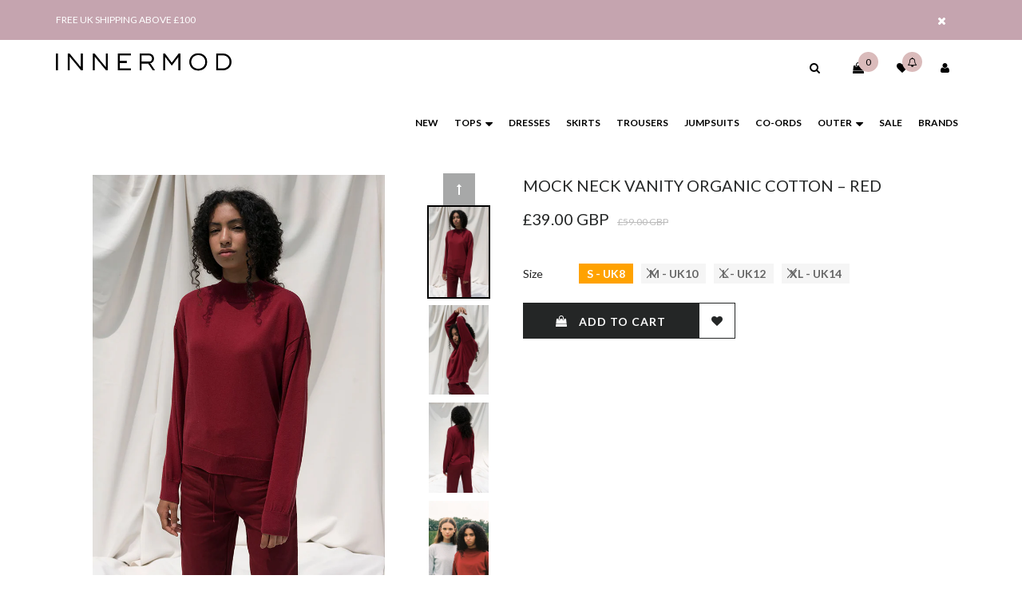

--- FILE ---
content_type: text/html; charset=utf-8
request_url: https://innermod.com/collections/modest-women-tops/products/aesthetic-stories-women-mock-neck-vanity-red
body_size: 26559
content:
<!doctype html>
<!--[if IE 8]><html class="no-js lt-ie9" lang="en"> <![endif]-->
<!--[if IE 9 ]><html class="ie9 no-js"> <![endif]-->
<!--[if (gt IE 9)|!(IE)]><!--> <html class="no-js"> <!--<![endif]-->
<head>
   <!-- Global site tag (gtag.js) - AdWords: 861725860 -->
<script async src="https://www.googletagmanager.com/gtag/js?id=AW-861725860"></script>
<script>
  window.dataLayer = window.dataLayer || [];
  function gtag(){dataLayer.push(arguments);}
  gtag('js', new Date());

  gtag('config', 'AW-861725860');
</script>


  <!-- Basic page needs ================================================== -->
  <meta charset="utf-8">
  <meta http-equiv="X-UA-Compatible" content="IE=edge">

  <!-- Title and description ================================================== -->
  <title>
  Modest Mock Neck Vanity in Red by AESTHETIC STORIES | INNERMOD
  </title>

  
  <meta name="description" content="Look effortlessly chic with this Mock Neck Vanity in Red. Made from 100% organic cotton, this versatile long-sleeved top is the perfect go-to outfit for casual comfort with a pop of personality.">
  

  <!-- Helpers ================================================== -->
  <!-- /snippets/social-meta-tags.liquid -->



<link rel="shortcut icon" href="//innermod.com/cdn/shop/t/10/assets/favicon.png?v=19040406779188196901556065358" type="image/png" />

<link rel="apple-touch-icon-precomposed" href="//innermod.com/cdn/shop/t/10/assets/icon-for-mobile.png?v=19040406779188196901556065318" />
<link rel="apple-touch-icon-precomposed" sizes="57x57" href="//innermod.com/cdn/shop/t/10/assets/icon-for-mobile_57x57.png?v=19040406779188196901556065318" />
<link rel="apple-touch-icon-precomposed" sizes="60x60" href="//innermod.com/cdn/shop/t/10/assets/icon-for-mobile_60x60.png?v=19040406779188196901556065318" />
<link rel="apple-touch-icon-precomposed" sizes="72x72" href="//innermod.com/cdn/shop/t/10/assets/icon-for-mobile_72x72.png?v=19040406779188196901556065318" />
<link rel="apple-touch-icon-precomposed" sizes="76x76" href="//innermod.com/cdn/shop/t/10/assets/icon-for-mobile_76x76.png?v=19040406779188196901556065318" />
<link rel="apple-touch-icon-precomposed" sizes="114x114" href="//innermod.com/cdn/shop/t/10/assets/icon-for-mobile_114x114.png?v=19040406779188196901556065318" />
<link rel="apple-touch-icon-precomposed" sizes="120x120" href="//innermod.com/cdn/shop/t/10/assets/icon-for-mobile_120x120.png?v=19040406779188196901556065318" />
<link rel="apple-touch-icon-precomposed" sizes="144x144" href="//innermod.com/cdn/shop/t/10/assets/icon-for-mobile_144x144.png?v=19040406779188196901556065318" />
<link rel="apple-touch-icon-precomposed" sizes="152x152" href="//innermod.com/cdn/shop/t/10/assets/icon-for-mobile_152x152.png?v=19040406779188196901556065318" />



  <meta property="og:type" content="product">
  <meta property="og:title" content="Mock Neck Vanity Organic Cotton – Red">
  
  <meta property="og:image" content="http://innermod.com/cdn/shop/products/AESS19__49_2ac5fec7-44b4-4d73-8888-487a2a8938cc_grande.jpg?v=1572623193">
  <meta property="og:image:secure_url" content="https://innermod.com/cdn/shop/products/AESS19__49_2ac5fec7-44b4-4d73-8888-487a2a8938cc_grande.jpg?v=1572623193">
  
  <meta property="og:image" content="http://innermod.com/cdn/shop/products/AESS19__48_dc5dda35-ecee-4573-bc7f-d03ef8c183f0_grande.jpg?v=1572623193">
  <meta property="og:image:secure_url" content="https://innermod.com/cdn/shop/products/AESS19__48_dc5dda35-ecee-4573-bc7f-d03ef8c183f0_grande.jpg?v=1572623193">
  
  <meta property="og:image" content="http://innermod.com/cdn/shop/products/AESS19__46_f9e04033-0619-47d9-be8a-3e34667a9f0a_grande.jpg?v=1572623193">
  <meta property="og:image:secure_url" content="https://innermod.com/cdn/shop/products/AESS19__46_f9e04033-0619-47d9-be8a-3e34667a9f0a_grande.jpg?v=1572623193">
  
  <meta property="og:price:amount" content="39.00">
  <meta property="og:price:currency" content="GBP">


  <meta property="og:description" content="Look effortlessly chic with this Mock Neck Vanity in Red. Made from 100% organic cotton, this versatile long-sleeved top is the perfect go-to outfit for casual comfort with a pop of personality.">

  <meta property="og:url" content="https://innermod.com/products/aesthetic-stories-women-mock-neck-vanity-red">
  <meta property="og:site_name" content="INNERMOD">





<meta name="twitter:card" content="summary">

  <meta name="twitter:title" content="Mock Neck Vanity Organic Cotton – Red">
  <meta name="twitter:description" content="Look effortlessly chic with this Mock Neck Vanity in Red. Made from 100% organic cotton, this versatile long-sleeved top is the perfect go-to outfit for casual comfort with a pop of personality.">
  <meta name="twitter:image" content="https://innermod.com/cdn/shop/products/AESS19__49_2ac5fec7-44b4-4d73-8888-487a2a8938cc_medium.jpg?v=1572623193">
  <meta name="twitter:image:width" content="240">
  <meta name="twitter:image:height" content="240">


  <link rel="canonical" href="https://innermod.com/products/aesthetic-stories-women-mock-neck-vanity-red">
  <meta name="viewport" content="width=device-width,initial-scale=1">
  <meta name="theme-color" content="#000000">
  <link rel="icon" href="//innermod.com/cdn/shop/t/10/assets/favicon.png?v=19040406779188196901556065358" type="image/png" sizes="16x16">
  
  <!-- font -->
  













<script type="text/javascript">
  WebFontConfig = {
    google: { families: [ 
      
        'Lato:100,200,300,400,500,600,700,800,900'
	  
      
      
      	
      		,
      	      
        'Lato:100,200,300,400,500,600,700,800,900'
	  
      
      
      	
      		,
      	      
        'Lato:100,200,300,400,500,600,700,800,900'
	  
      
      
      	
      		,
      	      
        'Lato:100,200,300,400,500,600,700,800,900'
	  
    ] }
  };
  (function() {
    var wf = document.createElement('script');
    wf.src = ('https:' == document.location.protocol ? 'https' : 'http') +
      '://ajax.googleapis.com/ajax/libs/webfont/1/webfont.js';
    wf.type = 'text/javascript';
    wf.async = 'true';
    var s = document.getElementsByTagName('script')[0];
    s.parentNode.insertBefore(wf, s);
  })(); 
</script>

  
  <!-- CSS ================================================== -->
  
  <link href="//innermod.com/cdn/shop/t/10/assets/jpreloader.css?v=168336957068843327841538475293" rel="stylesheet" type="text/css" media="all" />
  

  
  <link href="//innermod.com/cdn/shop/t/10/assets/timber.scss.css?v=25116627481297633431674768751" rel="stylesheet" type="text/css" media="all" />
  
  
  
  
  <link href="//innermod.com/cdn/shop/t/10/assets/style.scss.css?v=8485646098408511081538475293" rel="stylesheet" type="text/css" media="all" />
  
  <link href="//innermod.com/cdn/shop/t/10/assets/font-awesome.css?v=132176284053311569271538475262" rel="stylesheet" type="text/css" media="all" />
  <link href="//innermod.com/cdn/shop/t/10/assets/slick.css?v=3972543548944711731556059101" rel="stylesheet" type="text/css" media="all" />
  <link href="//innermod.com/cdn/shop/t/10/assets/magnific-popup.css?v=178212093968490411601538475276" rel="stylesheet" type="text/css" media="all" />
  <link href="//innermod.com/cdn/shop/t/10/assets/select2.css?v=90606372090939223481538475284" rel="stylesheet" type="text/css" media="all" />
  <link href="//innermod.com/cdn/shop/t/10/assets/awemenu.css?v=169387941486237807801538475293" rel="stylesheet" type="text/css" media="all" />
  
  
  <link href="//innermod.com/cdn/shop/t/10/assets/main.css?v=47228892717270474281556488947" rel="stylesheet" type="text/css" media="all" />
  
  
  <link href="//innermod.com/cdn/shop/t/10/assets/engo-customize.scss.css?v=84037492554442219481562930685" rel="stylesheet" type="text/css" media="all" />

  <link href="//innermod.com/cdn/shop/t/10/assets/umbg.css?v=86514961401553839351538475286" rel="stylesheet" type="text/css" media="all" />
  
  <link href="//innermod.com/cdn/shop/t/10/assets/revolution.settings.css?v=20032610731073522371538475283" rel="stylesheet" type="text/css" media="all" />
  <link href="//innermod.com/cdn/shop/t/10/assets/revolution.navigation.css?v=139715808623304601921538475283" rel="stylesheet" type="text/css" media="all" />
  
  <link href="//innermod.com/cdn/shop/t/10/assets/custom.css?v=120996366530071730261538475260" rel="stylesheet" type="text/css" media="all" />

  <!-- Header hook for plugins ================================================== -->
  <script>window.performance && window.performance.mark && window.performance.mark('shopify.content_for_header.start');</script><meta name="google-site-verification" content="eGNl4SFd3Bo9himX431AAGR0y60oO4wC1QyDuWTNHJo">
<meta id="shopify-digital-wallet" name="shopify-digital-wallet" content="/18788365/digital_wallets/dialog">
<meta name="shopify-checkout-api-token" content="273258d55fe407571f35c5ca297734df">
<meta id="in-context-paypal-metadata" data-shop-id="18788365" data-venmo-supported="false" data-environment="production" data-locale="en_US" data-paypal-v4="true" data-currency="GBP">
<link rel="alternate" type="application/json+oembed" href="https://innermod.com/products/aesthetic-stories-women-mock-neck-vanity-red.oembed">
<script async="async" src="/checkouts/internal/preloads.js?locale=en-GB"></script>
<script id="shopify-features" type="application/json">{"accessToken":"273258d55fe407571f35c5ca297734df","betas":["rich-media-storefront-analytics"],"domain":"innermod.com","predictiveSearch":true,"shopId":18788365,"locale":"en"}</script>
<script>var Shopify = Shopify || {};
Shopify.shop = "innermod.myshopify.com";
Shopify.locale = "en";
Shopify.currency = {"active":"GBP","rate":"1.0"};
Shopify.country = "GB";
Shopify.theme = {"name":"October 2018","id":32161431638,"schema_name":null,"schema_version":null,"theme_store_id":null,"role":"main"};
Shopify.theme.handle = "null";
Shopify.theme.style = {"id":null,"handle":null};
Shopify.cdnHost = "innermod.com/cdn";
Shopify.routes = Shopify.routes || {};
Shopify.routes.root = "/";</script>
<script type="module">!function(o){(o.Shopify=o.Shopify||{}).modules=!0}(window);</script>
<script>!function(o){function n(){var o=[];function n(){o.push(Array.prototype.slice.apply(arguments))}return n.q=o,n}var t=o.Shopify=o.Shopify||{};t.loadFeatures=n(),t.autoloadFeatures=n()}(window);</script>
<script id="shop-js-analytics" type="application/json">{"pageType":"product"}</script>
<script defer="defer" async type="module" src="//innermod.com/cdn/shopifycloud/shop-js/modules/v2/client.init-shop-cart-sync_dlpDe4U9.en.esm.js"></script>
<script defer="defer" async type="module" src="//innermod.com/cdn/shopifycloud/shop-js/modules/v2/chunk.common_FunKbpTJ.esm.js"></script>
<script type="module">
  await import("//innermod.com/cdn/shopifycloud/shop-js/modules/v2/client.init-shop-cart-sync_dlpDe4U9.en.esm.js");
await import("//innermod.com/cdn/shopifycloud/shop-js/modules/v2/chunk.common_FunKbpTJ.esm.js");

  window.Shopify.SignInWithShop?.initShopCartSync?.({"fedCMEnabled":true,"windoidEnabled":true});

</script>
<script>(function() {
  var isLoaded = false;
  function asyncLoad() {
    if (isLoaded) return;
    isLoaded = true;
    var urls = ["https:\/\/chimpstatic.com\/mcjs-connected\/js\/users\/505b74e18225f76cc355f2c64\/90a5456a0b20e83a4680b2394.js?shop=innermod.myshopify.com"];
    for (var i = 0; i < urls.length; i++) {
      var s = document.createElement('script');
      s.type = 'text/javascript';
      s.async = true;
      s.src = urls[i];
      var x = document.getElementsByTagName('script')[0];
      x.parentNode.insertBefore(s, x);
    }
  };
  if(window.attachEvent) {
    window.attachEvent('onload', asyncLoad);
  } else {
    window.addEventListener('load', asyncLoad, false);
  }
})();</script>
<script id="__st">var __st={"a":18788365,"offset":0,"reqid":"9d6b2ef0-af86-4239-9c77-82a61004bd45-1765639910","pageurl":"innermod.com\/collections\/modest-women-tops\/products\/aesthetic-stories-women-mock-neck-vanity-red","u":"c8982cf9d469","p":"product","rtyp":"product","rid":4265605431382};</script>
<script>window.ShopifyPaypalV4VisibilityTracking = true;</script>
<script id="captcha-bootstrap">!function(){'use strict';const t='contact',e='account',n='new_comment',o=[[t,t],['blogs',n],['comments',n],[t,'customer']],c=[[e,'customer_login'],[e,'guest_login'],[e,'recover_customer_password'],[e,'create_customer']],r=t=>t.map((([t,e])=>`form[action*='/${t}']:not([data-nocaptcha='true']) input[name='form_type'][value='${e}']`)).join(','),a=t=>()=>t?[...document.querySelectorAll(t)].map((t=>t.form)):[];function s(){const t=[...o],e=r(t);return a(e)}const i='password',u='form_key',d=['recaptcha-v3-token','g-recaptcha-response','h-captcha-response',i],f=()=>{try{return window.sessionStorage}catch{return}},m='__shopify_v',_=t=>t.elements[u];function p(t,e,n=!1){try{const o=window.sessionStorage,c=JSON.parse(o.getItem(e)),{data:r}=function(t){const{data:e,action:n}=t;return t[m]||n?{data:e,action:n}:{data:t,action:n}}(c);for(const[e,n]of Object.entries(r))t.elements[e]&&(t.elements[e].value=n);n&&o.removeItem(e)}catch(o){console.error('form repopulation failed',{error:o})}}const l='form_type',E='cptcha';function T(t){t.dataset[E]=!0}const w=window,h=w.document,L='Shopify',v='ce_forms',y='captcha';let A=!1;((t,e)=>{const n=(g='f06e6c50-85a8-45c8-87d0-21a2b65856fe',I='https://cdn.shopify.com/shopifycloud/storefront-forms-hcaptcha/ce_storefront_forms_captcha_hcaptcha.v1.5.2.iife.js',D={infoText:'Protected by hCaptcha',privacyText:'Privacy',termsText:'Terms'},(t,e,n)=>{const o=w[L][v],c=o.bindForm;if(c)return c(t,g,e,D).then(n);var r;o.q.push([[t,g,e,D],n]),r=I,A||(h.body.append(Object.assign(h.createElement('script'),{id:'captcha-provider',async:!0,src:r})),A=!0)});var g,I,D;w[L]=w[L]||{},w[L][v]=w[L][v]||{},w[L][v].q=[],w[L][y]=w[L][y]||{},w[L][y].protect=function(t,e){n(t,void 0,e),T(t)},Object.freeze(w[L][y]),function(t,e,n,w,h,L){const[v,y,A,g]=function(t,e,n){const i=e?o:[],u=t?c:[],d=[...i,...u],f=r(d),m=r(i),_=r(d.filter((([t,e])=>n.includes(e))));return[a(f),a(m),a(_),s()]}(w,h,L),I=t=>{const e=t.target;return e instanceof HTMLFormElement?e:e&&e.form},D=t=>v().includes(t);t.addEventListener('submit',(t=>{const e=I(t);if(!e)return;const n=D(e)&&!e.dataset.hcaptchaBound&&!e.dataset.recaptchaBound,o=_(e),c=g().includes(e)&&(!o||!o.value);(n||c)&&t.preventDefault(),c&&!n&&(function(t){try{if(!f())return;!function(t){const e=f();if(!e)return;const n=_(t);if(!n)return;const o=n.value;o&&e.removeItem(o)}(t);const e=Array.from(Array(32),(()=>Math.random().toString(36)[2])).join('');!function(t,e){_(t)||t.append(Object.assign(document.createElement('input'),{type:'hidden',name:u})),t.elements[u].value=e}(t,e),function(t,e){const n=f();if(!n)return;const o=[...t.querySelectorAll(`input[type='${i}']`)].map((({name:t})=>t)),c=[...d,...o],r={};for(const[a,s]of new FormData(t).entries())c.includes(a)||(r[a]=s);n.setItem(e,JSON.stringify({[m]:1,action:t.action,data:r}))}(t,e)}catch(e){console.error('failed to persist form',e)}}(e),e.submit())}));const S=(t,e)=>{t&&!t.dataset[E]&&(n(t,e.some((e=>e===t))),T(t))};for(const o of['focusin','change'])t.addEventListener(o,(t=>{const e=I(t);D(e)&&S(e,y())}));const B=e.get('form_key'),M=e.get(l),P=B&&M;t.addEventListener('DOMContentLoaded',(()=>{const t=y();if(P)for(const e of t)e.elements[l].value===M&&p(e,B);[...new Set([...A(),...v().filter((t=>'true'===t.dataset.shopifyCaptcha))])].forEach((e=>S(e,t)))}))}(h,new URLSearchParams(w.location.search),n,t,e,['guest_login'])})(!0,!0)}();</script>
<script integrity="sha256-52AcMU7V7pcBOXWImdc/TAGTFKeNjmkeM1Pvks/DTgc=" data-source-attribution="shopify.loadfeatures" defer="defer" src="//innermod.com/cdn/shopifycloud/storefront/assets/storefront/load_feature-81c60534.js" crossorigin="anonymous"></script>
<script data-source-attribution="shopify.dynamic_checkout.dynamic.init">var Shopify=Shopify||{};Shopify.PaymentButton=Shopify.PaymentButton||{isStorefrontPortableWallets:!0,init:function(){window.Shopify.PaymentButton.init=function(){};var t=document.createElement("script");t.src="https://innermod.com/cdn/shopifycloud/portable-wallets/latest/portable-wallets.en.js",t.type="module",document.head.appendChild(t)}};
</script>
<script data-source-attribution="shopify.dynamic_checkout.buyer_consent">
  function portableWalletsHideBuyerConsent(e){var t=document.getElementById("shopify-buyer-consent"),n=document.getElementById("shopify-subscription-policy-button");t&&n&&(t.classList.add("hidden"),t.setAttribute("aria-hidden","true"),n.removeEventListener("click",e))}function portableWalletsShowBuyerConsent(e){var t=document.getElementById("shopify-buyer-consent"),n=document.getElementById("shopify-subscription-policy-button");t&&n&&(t.classList.remove("hidden"),t.removeAttribute("aria-hidden"),n.addEventListener("click",e))}window.Shopify?.PaymentButton&&(window.Shopify.PaymentButton.hideBuyerConsent=portableWalletsHideBuyerConsent,window.Shopify.PaymentButton.showBuyerConsent=portableWalletsShowBuyerConsent);
</script>
<script data-source-attribution="shopify.dynamic_checkout.cart.bootstrap">document.addEventListener("DOMContentLoaded",(function(){function t(){return document.querySelector("shopify-accelerated-checkout-cart, shopify-accelerated-checkout")}if(t())Shopify.PaymentButton.init();else{new MutationObserver((function(e,n){t()&&(Shopify.PaymentButton.init(),n.disconnect())})).observe(document.body,{childList:!0,subtree:!0})}}));
</script>
<link id="shopify-accelerated-checkout-styles" rel="stylesheet" media="screen" href="https://innermod.com/cdn/shopifycloud/portable-wallets/latest/accelerated-checkout-backwards-compat.css" crossorigin="anonymous">
<style id="shopify-accelerated-checkout-cart">
        #shopify-buyer-consent {
  margin-top: 1em;
  display: inline-block;
  width: 100%;
}

#shopify-buyer-consent.hidden {
  display: none;
}

#shopify-subscription-policy-button {
  background: none;
  border: none;
  padding: 0;
  text-decoration: underline;
  font-size: inherit;
  cursor: pointer;
}

#shopify-subscription-policy-button::before {
  box-shadow: none;
}

      </style>

<script>window.performance && window.performance.mark && window.performance.mark('shopify.content_for_header.end');</script>
  <!-- /snippets/oldIE-js.liquid -->


<!--[if lt IE 9]>
<script src="//cdnjs.cloudflare.com/ajax/libs/html5shiv/3.7.2/html5shiv.min.js" type="text/javascript"></script>
<script src="//innermod.com/cdn/shop/t/10/assets/respond.min.js?v=95960403441832019361538475281" type="text/javascript"></script>
<link href="//innermod.com/cdn/shop/t/10/assets/respond-proxy.html" id="respond-proxy" rel="respond-proxy" />
<link href="//innermod.com/search?q=7af82de4b689b9bfa99ba58ffe7c1af9" id="respond-redirect" rel="respond-redirect" />
<script src="//innermod.com/search?q=7af82de4b689b9bfa99ba58ffe7c1af9" type="text/javascript"></script>
<![endif]-->



  <script src="//ajax.googleapis.com/ajax/libs/jquery/1.11.0/jquery.min.js" type="text/javascript"></script>
  <script src="//innermod.com/cdn/shopifycloud/storefront/assets/themes_support/api.jquery-7ab1a3a4.js" type="text/javascript"></script>
  <script src="//innermod.com/cdn/shop/t/10/assets/modernizr.min.js?v=170583868966104506851538475278" type="text/javascript"></script>
  <script src="//innermod.com/cdn/shopifycloud/storefront/assets/themes_support/option_selection-b017cd28.js" type="text/javascript"></script>
  <script src="//innermod.com/cdn/shop/t/10/assets/jpreloader.js?v=66226905637123513171538475293" type="text/javascript"></script>
  <script src="//innermod.com/cdn/shop/t/10/assets/slick.min.js?v=171369436777625618661538475284" type="text/javascript"></script>
  <script src="//innermod.com/cdn/shop/t/10/assets/jquery.umbg.js?v=180503239008335644131538475271" type="text/javascript"></script>

<script>
  window.ajax_cart = true;
  window.money_format = '<span class=money>£{{amount}} GBP</span>';
  window.shop_currency = 'GBP';
  window.show_multiple_currencies = true;
  window.loading_url = "//innermod.com/cdn/shop/t/10/assets/loader.gif?v=176575828477746433191556065288";
  window.use_color_swatch = true;
  window.product_image_resize = true;
  window.enable_sidebar_multiple_choice = true;

  window.file_url = "//innermod.com/cdn/shop/files/?6769";
  window.asset_url = "";
  window.images_size = {
    is_crop: true,
    ratio_width : 1,
    ratio_height : 1,
  };
  window.inventory_text = {
    in_stock: "In Stock",    
    many_in_stock: "Translation missing: en.products.product.many_in_stock",
    out_of_stock: "Out Of Stock",
    add_to_cart: "Add to Cart",
    sold_out: "Sold Out",
    unavailable: "Unavailable"
  };

  window.sidebar_toggle = {
    show_sidebar_toggle: "Translation missing: en.general.sidebar_toggle.show_sidebar_toggle",
    hide_sidebar_toggle: "Translation missing: en.general.sidebar_toggle.hide_sidebar_toggle"
  };

</script>

  
  
  
<!-- /snippets/social-meta-tags.liquid -->



<link rel="shortcut icon" href="//innermod.com/cdn/shop/t/10/assets/favicon.png?v=19040406779188196901556065358" type="image/png" />

<link rel="apple-touch-icon-precomposed" href="//innermod.com/cdn/shop/t/10/assets/icon-for-mobile.png?v=19040406779188196901556065318" />
<link rel="apple-touch-icon-precomposed" sizes="57x57" href="//innermod.com/cdn/shop/t/10/assets/icon-for-mobile_57x57.png?v=19040406779188196901556065318" />
<link rel="apple-touch-icon-precomposed" sizes="60x60" href="//innermod.com/cdn/shop/t/10/assets/icon-for-mobile_60x60.png?v=19040406779188196901556065318" />
<link rel="apple-touch-icon-precomposed" sizes="72x72" href="//innermod.com/cdn/shop/t/10/assets/icon-for-mobile_72x72.png?v=19040406779188196901556065318" />
<link rel="apple-touch-icon-precomposed" sizes="76x76" href="//innermod.com/cdn/shop/t/10/assets/icon-for-mobile_76x76.png?v=19040406779188196901556065318" />
<link rel="apple-touch-icon-precomposed" sizes="114x114" href="//innermod.com/cdn/shop/t/10/assets/icon-for-mobile_114x114.png?v=19040406779188196901556065318" />
<link rel="apple-touch-icon-precomposed" sizes="120x120" href="//innermod.com/cdn/shop/t/10/assets/icon-for-mobile_120x120.png?v=19040406779188196901556065318" />
<link rel="apple-touch-icon-precomposed" sizes="144x144" href="//innermod.com/cdn/shop/t/10/assets/icon-for-mobile_144x144.png?v=19040406779188196901556065318" />
<link rel="apple-touch-icon-precomposed" sizes="152x152" href="//innermod.com/cdn/shop/t/10/assets/icon-for-mobile_152x152.png?v=19040406779188196901556065318" />



  <meta property="og:type" content="product">
  <meta property="og:title" content="Mock Neck Vanity Organic Cotton – Red">
  
  <meta property="og:image" content="http://innermod.com/cdn/shop/products/AESS19__49_2ac5fec7-44b4-4d73-8888-487a2a8938cc_grande.jpg?v=1572623193">
  <meta property="og:image:secure_url" content="https://innermod.com/cdn/shop/products/AESS19__49_2ac5fec7-44b4-4d73-8888-487a2a8938cc_grande.jpg?v=1572623193">
  
  <meta property="og:image" content="http://innermod.com/cdn/shop/products/AESS19__48_dc5dda35-ecee-4573-bc7f-d03ef8c183f0_grande.jpg?v=1572623193">
  <meta property="og:image:secure_url" content="https://innermod.com/cdn/shop/products/AESS19__48_dc5dda35-ecee-4573-bc7f-d03ef8c183f0_grande.jpg?v=1572623193">
  
  <meta property="og:image" content="http://innermod.com/cdn/shop/products/AESS19__46_f9e04033-0619-47d9-be8a-3e34667a9f0a_grande.jpg?v=1572623193">
  <meta property="og:image:secure_url" content="https://innermod.com/cdn/shop/products/AESS19__46_f9e04033-0619-47d9-be8a-3e34667a9f0a_grande.jpg?v=1572623193">
  
  <meta property="og:price:amount" content="39.00">
  <meta property="og:price:currency" content="GBP">


  <meta property="og:description" content="Look effortlessly chic with this Mock Neck Vanity in Red. Made from 100% organic cotton, this versatile long-sleeved top is the perfect go-to outfit for casual comfort with a pop of personality.">

  <meta property="og:url" content="https://innermod.com/products/aesthetic-stories-women-mock-neck-vanity-red">
  <meta property="og:site_name" content="INNERMOD">





<meta name="twitter:card" content="summary">

  <meta name="twitter:title" content="Mock Neck Vanity Organic Cotton – Red">
  <meta name="twitter:description" content="Look effortlessly chic with this Mock Neck Vanity in Red. Made from 100% organic cotton, this versatile long-sleeved top is the perfect go-to outfit for casual comfort with a pop of personality.">
  <meta name="twitter:image" content="https://innermod.com/cdn/shop/products/AESS19__49_2ac5fec7-44b4-4d73-8888-487a2a8938cc_medium.jpg?v=1572623193">
  <meta name="twitter:image:width" content="240">
  <meta name="twitter:image:height" content="240">


  

<link href="https://monorail-edge.shopifysvc.com" rel="dns-prefetch">
<script>(function(){if ("sendBeacon" in navigator && "performance" in window) {try {var session_token_from_headers = performance.getEntriesByType('navigation')[0].serverTiming.find(x => x.name == '_s').description;} catch {var session_token_from_headers = undefined;}var session_cookie_matches = document.cookie.match(/_shopify_s=([^;]*)/);var session_token_from_cookie = session_cookie_matches && session_cookie_matches.length === 2 ? session_cookie_matches[1] : "";var session_token = session_token_from_headers || session_token_from_cookie || "";function handle_abandonment_event(e) {var entries = performance.getEntries().filter(function(entry) {return /monorail-edge.shopifysvc.com/.test(entry.name);});if (!window.abandonment_tracked && entries.length === 0) {window.abandonment_tracked = true;var currentMs = Date.now();var navigation_start = performance.timing.navigationStart;var payload = {shop_id: 18788365,url: window.location.href,navigation_start,duration: currentMs - navigation_start,session_token,page_type: "product"};window.navigator.sendBeacon("https://monorail-edge.shopifysvc.com/v1/produce", JSON.stringify({schema_id: "online_store_buyer_site_abandonment/1.1",payload: payload,metadata: {event_created_at_ms: currentMs,event_sent_at_ms: currentMs}}));}}window.addEventListener('pagehide', handle_abandonment_event);}}());</script>
<script id="web-pixels-manager-setup">(function e(e,d,r,n,o){if(void 0===o&&(o={}),!Boolean(null===(a=null===(i=window.Shopify)||void 0===i?void 0:i.analytics)||void 0===a?void 0:a.replayQueue)){var i,a;window.Shopify=window.Shopify||{};var t=window.Shopify;t.analytics=t.analytics||{};var s=t.analytics;s.replayQueue=[],s.publish=function(e,d,r){return s.replayQueue.push([e,d,r]),!0};try{self.performance.mark("wpm:start")}catch(e){}var l=function(){var e={modern:/Edge?\/(1{2}[4-9]|1[2-9]\d|[2-9]\d{2}|\d{4,})\.\d+(\.\d+|)|Firefox\/(1{2}[4-9]|1[2-9]\d|[2-9]\d{2}|\d{4,})\.\d+(\.\d+|)|Chrom(ium|e)\/(9{2}|\d{3,})\.\d+(\.\d+|)|(Maci|X1{2}).+ Version\/(15\.\d+|(1[6-9]|[2-9]\d|\d{3,})\.\d+)([,.]\d+|)( \(\w+\)|)( Mobile\/\w+|) Safari\/|Chrome.+OPR\/(9{2}|\d{3,})\.\d+\.\d+|(CPU[ +]OS|iPhone[ +]OS|CPU[ +]iPhone|CPU IPhone OS|CPU iPad OS)[ +]+(15[._]\d+|(1[6-9]|[2-9]\d|\d{3,})[._]\d+)([._]\d+|)|Android:?[ /-](13[3-9]|1[4-9]\d|[2-9]\d{2}|\d{4,})(\.\d+|)(\.\d+|)|Android.+Firefox\/(13[5-9]|1[4-9]\d|[2-9]\d{2}|\d{4,})\.\d+(\.\d+|)|Android.+Chrom(ium|e)\/(13[3-9]|1[4-9]\d|[2-9]\d{2}|\d{4,})\.\d+(\.\d+|)|SamsungBrowser\/([2-9]\d|\d{3,})\.\d+/,legacy:/Edge?\/(1[6-9]|[2-9]\d|\d{3,})\.\d+(\.\d+|)|Firefox\/(5[4-9]|[6-9]\d|\d{3,})\.\d+(\.\d+|)|Chrom(ium|e)\/(5[1-9]|[6-9]\d|\d{3,})\.\d+(\.\d+|)([\d.]+$|.*Safari\/(?![\d.]+ Edge\/[\d.]+$))|(Maci|X1{2}).+ Version\/(10\.\d+|(1[1-9]|[2-9]\d|\d{3,})\.\d+)([,.]\d+|)( \(\w+\)|)( Mobile\/\w+|) Safari\/|Chrome.+OPR\/(3[89]|[4-9]\d|\d{3,})\.\d+\.\d+|(CPU[ +]OS|iPhone[ +]OS|CPU[ +]iPhone|CPU IPhone OS|CPU iPad OS)[ +]+(10[._]\d+|(1[1-9]|[2-9]\d|\d{3,})[._]\d+)([._]\d+|)|Android:?[ /-](13[3-9]|1[4-9]\d|[2-9]\d{2}|\d{4,})(\.\d+|)(\.\d+|)|Mobile Safari.+OPR\/([89]\d|\d{3,})\.\d+\.\d+|Android.+Firefox\/(13[5-9]|1[4-9]\d|[2-9]\d{2}|\d{4,})\.\d+(\.\d+|)|Android.+Chrom(ium|e)\/(13[3-9]|1[4-9]\d|[2-9]\d{2}|\d{4,})\.\d+(\.\d+|)|Android.+(UC? ?Browser|UCWEB|U3)[ /]?(15\.([5-9]|\d{2,})|(1[6-9]|[2-9]\d|\d{3,})\.\d+)\.\d+|SamsungBrowser\/(5\.\d+|([6-9]|\d{2,})\.\d+)|Android.+MQ{2}Browser\/(14(\.(9|\d{2,})|)|(1[5-9]|[2-9]\d|\d{3,})(\.\d+|))(\.\d+|)|K[Aa][Ii]OS\/(3\.\d+|([4-9]|\d{2,})\.\d+)(\.\d+|)/},d=e.modern,r=e.legacy,n=navigator.userAgent;return n.match(d)?"modern":n.match(r)?"legacy":"unknown"}(),u="modern"===l?"modern":"legacy",c=(null!=n?n:{modern:"",legacy:""})[u],f=function(e){return[e.baseUrl,"/wpm","/b",e.hashVersion,"modern"===e.buildTarget?"m":"l",".js"].join("")}({baseUrl:d,hashVersion:r,buildTarget:u}),m=function(e){var d=e.version,r=e.bundleTarget,n=e.surface,o=e.pageUrl,i=e.monorailEndpoint;return{emit:function(e){var a=e.status,t=e.errorMsg,s=(new Date).getTime(),l=JSON.stringify({metadata:{event_sent_at_ms:s},events:[{schema_id:"web_pixels_manager_load/3.1",payload:{version:d,bundle_target:r,page_url:o,status:a,surface:n,error_msg:t},metadata:{event_created_at_ms:s}}]});if(!i)return console&&console.warn&&console.warn("[Web Pixels Manager] No Monorail endpoint provided, skipping logging."),!1;try{return self.navigator.sendBeacon.bind(self.navigator)(i,l)}catch(e){}var u=new XMLHttpRequest;try{return u.open("POST",i,!0),u.setRequestHeader("Content-Type","text/plain"),u.send(l),!0}catch(e){return console&&console.warn&&console.warn("[Web Pixels Manager] Got an unhandled error while logging to Monorail."),!1}}}}({version:r,bundleTarget:l,surface:e.surface,pageUrl:self.location.href,monorailEndpoint:e.monorailEndpoint});try{o.browserTarget=l,function(e){var d=e.src,r=e.async,n=void 0===r||r,o=e.onload,i=e.onerror,a=e.sri,t=e.scriptDataAttributes,s=void 0===t?{}:t,l=document.createElement("script"),u=document.querySelector("head"),c=document.querySelector("body");if(l.async=n,l.src=d,a&&(l.integrity=a,l.crossOrigin="anonymous"),s)for(var f in s)if(Object.prototype.hasOwnProperty.call(s,f))try{l.dataset[f]=s[f]}catch(e){}if(o&&l.addEventListener("load",o),i&&l.addEventListener("error",i),u)u.appendChild(l);else{if(!c)throw new Error("Did not find a head or body element to append the script");c.appendChild(l)}}({src:f,async:!0,onload:function(){if(!function(){var e,d;return Boolean(null===(d=null===(e=window.Shopify)||void 0===e?void 0:e.analytics)||void 0===d?void 0:d.initialized)}()){var d=window.webPixelsManager.init(e)||void 0;if(d){var r=window.Shopify.analytics;r.replayQueue.forEach((function(e){var r=e[0],n=e[1],o=e[2];d.publishCustomEvent(r,n,o)})),r.replayQueue=[],r.publish=d.publishCustomEvent,r.visitor=d.visitor,r.initialized=!0}}},onerror:function(){return m.emit({status:"failed",errorMsg:"".concat(f," has failed to load")})},sri:function(e){var d=/^sha384-[A-Za-z0-9+/=]+$/;return"string"==typeof e&&d.test(e)}(c)?c:"",scriptDataAttributes:o}),m.emit({status:"loading"})}catch(e){m.emit({status:"failed",errorMsg:(null==e?void 0:e.message)||"Unknown error"})}}})({shopId: 18788365,storefrontBaseUrl: "https://innermod.com",extensionsBaseUrl: "https://extensions.shopifycdn.com/cdn/shopifycloud/web-pixels-manager",monorailEndpoint: "https://monorail-edge.shopifysvc.com/unstable/produce_batch",surface: "storefront-renderer",enabledBetaFlags: ["2dca8a86"],webPixelsConfigList: [{"id":"394788950","configuration":"{\"config\":\"{\\\"pixel_id\\\":\\\"G-E5ELHF1SY8\\\",\\\"target_country\\\":\\\"GB\\\",\\\"gtag_events\\\":[{\\\"type\\\":\\\"begin_checkout\\\",\\\"action_label\\\":\\\"G-E5ELHF1SY8\\\"},{\\\"type\\\":\\\"search\\\",\\\"action_label\\\":\\\"G-E5ELHF1SY8\\\"},{\\\"type\\\":\\\"view_item\\\",\\\"action_label\\\":[\\\"G-E5ELHF1SY8\\\",\\\"MC-FNFJ9VR4M3\\\"]},{\\\"type\\\":\\\"purchase\\\",\\\"action_label\\\":[\\\"G-E5ELHF1SY8\\\",\\\"MC-FNFJ9VR4M3\\\"]},{\\\"type\\\":\\\"page_view\\\",\\\"action_label\\\":[\\\"G-E5ELHF1SY8\\\",\\\"MC-FNFJ9VR4M3\\\"]},{\\\"type\\\":\\\"add_payment_info\\\",\\\"action_label\\\":\\\"G-E5ELHF1SY8\\\"},{\\\"type\\\":\\\"add_to_cart\\\",\\\"action_label\\\":\\\"G-E5ELHF1SY8\\\"}],\\\"enable_monitoring_mode\\\":false}\"}","eventPayloadVersion":"v1","runtimeContext":"OPEN","scriptVersion":"b2a88bafab3e21179ed38636efcd8a93","type":"APP","apiClientId":1780363,"privacyPurposes":[],"dataSharingAdjustments":{"protectedCustomerApprovalScopes":["read_customer_address","read_customer_email","read_customer_name","read_customer_personal_data","read_customer_phone"]}},{"id":"96927830","configuration":"{\"pixel_id\":\"133144120700462\",\"pixel_type\":\"facebook_pixel\",\"metaapp_system_user_token\":\"-\"}","eventPayloadVersion":"v1","runtimeContext":"OPEN","scriptVersion":"ca16bc87fe92b6042fbaa3acc2fbdaa6","type":"APP","apiClientId":2329312,"privacyPurposes":["ANALYTICS","MARKETING","SALE_OF_DATA"],"dataSharingAdjustments":{"protectedCustomerApprovalScopes":["read_customer_address","read_customer_email","read_customer_name","read_customer_personal_data","read_customer_phone"]}},{"id":"shopify-app-pixel","configuration":"{}","eventPayloadVersion":"v1","runtimeContext":"STRICT","scriptVersion":"0450","apiClientId":"shopify-pixel","type":"APP","privacyPurposes":["ANALYTICS","MARKETING"]},{"id":"shopify-custom-pixel","eventPayloadVersion":"v1","runtimeContext":"LAX","scriptVersion":"0450","apiClientId":"shopify-pixel","type":"CUSTOM","privacyPurposes":["ANALYTICS","MARKETING"]}],isMerchantRequest: false,initData: {"shop":{"name":"INNERMOD","paymentSettings":{"currencyCode":"GBP"},"myshopifyDomain":"innermod.myshopify.com","countryCode":"SG","storefrontUrl":"https:\/\/innermod.com"},"customer":null,"cart":null,"checkout":null,"productVariants":[{"price":{"amount":39.0,"currencyCode":"GBP"},"product":{"title":"Mock Neck Vanity Organic Cotton – Red","vendor":"MODZ","id":"4265605431382","untranslatedTitle":"Mock Neck Vanity Organic Cotton – Red","url":"\/products\/aesthetic-stories-women-mock-neck-vanity-red","type":"Tops"},"id":"30720829554774","image":{"src":"\/\/innermod.com\/cdn\/shop\/products\/AESS19__49_2ac5fec7-44b4-4d73-8888-487a2a8938cc.jpg?v=1572623193"},"sku":"","title":"S - UK8","untranslatedTitle":"S - UK8"},{"price":{"amount":39.0,"currencyCode":"GBP"},"product":{"title":"Mock Neck Vanity Organic Cotton – Red","vendor":"MODZ","id":"4265605431382","untranslatedTitle":"Mock Neck Vanity Organic Cotton – Red","url":"\/products\/aesthetic-stories-women-mock-neck-vanity-red","type":"Tops"},"id":"30720829620310","image":{"src":"\/\/innermod.com\/cdn\/shop\/products\/AESS19__49_2ac5fec7-44b4-4d73-8888-487a2a8938cc.jpg?v=1572623193"},"sku":"","title":"M - UK10","untranslatedTitle":"M - UK10"},{"price":{"amount":39.0,"currencyCode":"GBP"},"product":{"title":"Mock Neck Vanity Organic Cotton – Red","vendor":"MODZ","id":"4265605431382","untranslatedTitle":"Mock Neck Vanity Organic Cotton – Red","url":"\/products\/aesthetic-stories-women-mock-neck-vanity-red","type":"Tops"},"id":"30720829685846","image":{"src":"\/\/innermod.com\/cdn\/shop\/products\/AESS19__49_2ac5fec7-44b4-4d73-8888-487a2a8938cc.jpg?v=1572623193"},"sku":"","title":"L - UK12","untranslatedTitle":"L - UK12"},{"price":{"amount":39.0,"currencyCode":"GBP"},"product":{"title":"Mock Neck Vanity Organic Cotton – Red","vendor":"MODZ","id":"4265605431382","untranslatedTitle":"Mock Neck Vanity Organic Cotton – Red","url":"\/products\/aesthetic-stories-women-mock-neck-vanity-red","type":"Tops"},"id":"30720829718614","image":{"src":"\/\/innermod.com\/cdn\/shop\/products\/AESS19__49_2ac5fec7-44b4-4d73-8888-487a2a8938cc.jpg?v=1572623193"},"sku":"","title":"XL - UK14","untranslatedTitle":"XL - UK14"}],"purchasingCompany":null},},"https://innermod.com/cdn","ae1676cfwd2530674p4253c800m34e853cb",{"modern":"","legacy":""},{"shopId":"18788365","storefrontBaseUrl":"https:\/\/innermod.com","extensionBaseUrl":"https:\/\/extensions.shopifycdn.com\/cdn\/shopifycloud\/web-pixels-manager","surface":"storefront-renderer","enabledBetaFlags":"[\"2dca8a86\"]","isMerchantRequest":"false","hashVersion":"ae1676cfwd2530674p4253c800m34e853cb","publish":"custom","events":"[[\"page_viewed\",{}],[\"product_viewed\",{\"productVariant\":{\"price\":{\"amount\":39.0,\"currencyCode\":\"GBP\"},\"product\":{\"title\":\"Mock Neck Vanity Organic Cotton – Red\",\"vendor\":\"MODZ\",\"id\":\"4265605431382\",\"untranslatedTitle\":\"Mock Neck Vanity Organic Cotton – Red\",\"url\":\"\/products\/aesthetic-stories-women-mock-neck-vanity-red\",\"type\":\"Tops\"},\"id\":\"30720829554774\",\"image\":{\"src\":\"\/\/innermod.com\/cdn\/shop\/products\/AESS19__49_2ac5fec7-44b4-4d73-8888-487a2a8938cc.jpg?v=1572623193\"},\"sku\":\"\",\"title\":\"S - UK8\",\"untranslatedTitle\":\"S - UK8\"}}]]"});</script><script>
  window.ShopifyAnalytics = window.ShopifyAnalytics || {};
  window.ShopifyAnalytics.meta = window.ShopifyAnalytics.meta || {};
  window.ShopifyAnalytics.meta.currency = 'GBP';
  var meta = {"product":{"id":4265605431382,"gid":"gid:\/\/shopify\/Product\/4265605431382","vendor":"MODZ","type":"Tops","variants":[{"id":30720829554774,"price":3900,"name":"Mock Neck Vanity Organic Cotton – Red - S - UK8","public_title":"S - UK8","sku":""},{"id":30720829620310,"price":3900,"name":"Mock Neck Vanity Organic Cotton – Red - M - UK10","public_title":"M - UK10","sku":""},{"id":30720829685846,"price":3900,"name":"Mock Neck Vanity Organic Cotton – Red - L - UK12","public_title":"L - UK12","sku":""},{"id":30720829718614,"price":3900,"name":"Mock Neck Vanity Organic Cotton – Red - XL - UK14","public_title":"XL - UK14","sku":""}],"remote":false},"page":{"pageType":"product","resourceType":"product","resourceId":4265605431382}};
  for (var attr in meta) {
    window.ShopifyAnalytics.meta[attr] = meta[attr];
  }
</script>
<script class="analytics">
  (function () {
    var customDocumentWrite = function(content) {
      var jquery = null;

      if (window.jQuery) {
        jquery = window.jQuery;
      } else if (window.Checkout && window.Checkout.$) {
        jquery = window.Checkout.$;
      }

      if (jquery) {
        jquery('body').append(content);
      }
    };

    var hasLoggedConversion = function(token) {
      if (token) {
        return document.cookie.indexOf('loggedConversion=' + token) !== -1;
      }
      return false;
    }

    var setCookieIfConversion = function(token) {
      if (token) {
        var twoMonthsFromNow = new Date(Date.now());
        twoMonthsFromNow.setMonth(twoMonthsFromNow.getMonth() + 2);

        document.cookie = 'loggedConversion=' + token + '; expires=' + twoMonthsFromNow;
      }
    }

    var trekkie = window.ShopifyAnalytics.lib = window.trekkie = window.trekkie || [];
    if (trekkie.integrations) {
      return;
    }
    trekkie.methods = [
      'identify',
      'page',
      'ready',
      'track',
      'trackForm',
      'trackLink'
    ];
    trekkie.factory = function(method) {
      return function() {
        var args = Array.prototype.slice.call(arguments);
        args.unshift(method);
        trekkie.push(args);
        return trekkie;
      };
    };
    for (var i = 0; i < trekkie.methods.length; i++) {
      var key = trekkie.methods[i];
      trekkie[key] = trekkie.factory(key);
    }
    trekkie.load = function(config) {
      trekkie.config = config || {};
      trekkie.config.initialDocumentCookie = document.cookie;
      var first = document.getElementsByTagName('script')[0];
      var script = document.createElement('script');
      script.type = 'text/javascript';
      script.onerror = function(e) {
        var scriptFallback = document.createElement('script');
        scriptFallback.type = 'text/javascript';
        scriptFallback.onerror = function(error) {
                var Monorail = {
      produce: function produce(monorailDomain, schemaId, payload) {
        var currentMs = new Date().getTime();
        var event = {
          schema_id: schemaId,
          payload: payload,
          metadata: {
            event_created_at_ms: currentMs,
            event_sent_at_ms: currentMs
          }
        };
        return Monorail.sendRequest("https://" + monorailDomain + "/v1/produce", JSON.stringify(event));
      },
      sendRequest: function sendRequest(endpointUrl, payload) {
        // Try the sendBeacon API
        if (window && window.navigator && typeof window.navigator.sendBeacon === 'function' && typeof window.Blob === 'function' && !Monorail.isIos12()) {
          var blobData = new window.Blob([payload], {
            type: 'text/plain'
          });

          if (window.navigator.sendBeacon(endpointUrl, blobData)) {
            return true;
          } // sendBeacon was not successful

        } // XHR beacon

        var xhr = new XMLHttpRequest();

        try {
          xhr.open('POST', endpointUrl);
          xhr.setRequestHeader('Content-Type', 'text/plain');
          xhr.send(payload);
        } catch (e) {
          console.log(e);
        }

        return false;
      },
      isIos12: function isIos12() {
        return window.navigator.userAgent.lastIndexOf('iPhone; CPU iPhone OS 12_') !== -1 || window.navigator.userAgent.lastIndexOf('iPad; CPU OS 12_') !== -1;
      }
    };
    Monorail.produce('monorail-edge.shopifysvc.com',
      'trekkie_storefront_load_errors/1.1',
      {shop_id: 18788365,
      theme_id: 32161431638,
      app_name: "storefront",
      context_url: window.location.href,
      source_url: "//innermod.com/cdn/s/trekkie.storefront.1a0636ab3186d698599065cb6ce9903ebacdd71a.min.js"});

        };
        scriptFallback.async = true;
        scriptFallback.src = '//innermod.com/cdn/s/trekkie.storefront.1a0636ab3186d698599065cb6ce9903ebacdd71a.min.js';
        first.parentNode.insertBefore(scriptFallback, first);
      };
      script.async = true;
      script.src = '//innermod.com/cdn/s/trekkie.storefront.1a0636ab3186d698599065cb6ce9903ebacdd71a.min.js';
      first.parentNode.insertBefore(script, first);
    };
    trekkie.load(
      {"Trekkie":{"appName":"storefront","development":false,"defaultAttributes":{"shopId":18788365,"isMerchantRequest":null,"themeId":32161431638,"themeCityHash":"5281262225248906769","contentLanguage":"en","currency":"GBP","eventMetadataId":"9ab9a9ae-81d3-4e22-bf41-6a2908d6ab21"},"isServerSideCookieWritingEnabled":true,"monorailRegion":"shop_domain"},"Session Attribution":{},"S2S":{"facebookCapiEnabled":true,"source":"trekkie-storefront-renderer","apiClientId":580111}}
    );

    var loaded = false;
    trekkie.ready(function() {
      if (loaded) return;
      loaded = true;

      window.ShopifyAnalytics.lib = window.trekkie;

      var originalDocumentWrite = document.write;
      document.write = customDocumentWrite;
      try { window.ShopifyAnalytics.merchantGoogleAnalytics.call(this); } catch(error) {};
      document.write = originalDocumentWrite;

      window.ShopifyAnalytics.lib.page(null,{"pageType":"product","resourceType":"product","resourceId":4265605431382,"shopifyEmitted":true});

      var match = window.location.pathname.match(/checkouts\/(.+)\/(thank_you|post_purchase)/)
      var token = match? match[1]: undefined;
      if (!hasLoggedConversion(token)) {
        setCookieIfConversion(token);
        window.ShopifyAnalytics.lib.track("Viewed Product",{"currency":"GBP","variantId":30720829554774,"productId":4265605431382,"productGid":"gid:\/\/shopify\/Product\/4265605431382","name":"Mock Neck Vanity Organic Cotton – Red - S - UK8","price":"39.00","sku":"","brand":"MODZ","variant":"S - UK8","category":"Tops","nonInteraction":true,"remote":false},undefined,undefined,{"shopifyEmitted":true});
      window.ShopifyAnalytics.lib.track("monorail:\/\/trekkie_storefront_viewed_product\/1.1",{"currency":"GBP","variantId":30720829554774,"productId":4265605431382,"productGid":"gid:\/\/shopify\/Product\/4265605431382","name":"Mock Neck Vanity Organic Cotton – Red - S - UK8","price":"39.00","sku":"","brand":"MODZ","variant":"S - UK8","category":"Tops","nonInteraction":true,"remote":false,"referer":"https:\/\/innermod.com\/collections\/modest-women-tops\/products\/aesthetic-stories-women-mock-neck-vanity-red"});
      }
    });


        var eventsListenerScript = document.createElement('script');
        eventsListenerScript.async = true;
        eventsListenerScript.src = "//innermod.com/cdn/shopifycloud/storefront/assets/shop_events_listener-3da45d37.js";
        document.getElementsByTagName('head')[0].appendChild(eventsListenerScript);

})();</script>
  <script>
  if (!window.ga || (window.ga && typeof window.ga !== 'function')) {
    window.ga = function ga() {
      (window.ga.q = window.ga.q || []).push(arguments);
      if (window.Shopify && window.Shopify.analytics && typeof window.Shopify.analytics.publish === 'function') {
        window.Shopify.analytics.publish("ga_stub_called", {}, {sendTo: "google_osp_migration"});
      }
      console.error("Shopify's Google Analytics stub called with:", Array.from(arguments), "\nSee https://help.shopify.com/manual/promoting-marketing/pixels/pixel-migration#google for more information.");
    };
    if (window.Shopify && window.Shopify.analytics && typeof window.Shopify.analytics.publish === 'function') {
      window.Shopify.analytics.publish("ga_stub_initialized", {}, {sendTo: "google_osp_migration"});
    }
  }
</script>
<script
  defer
  src="https://innermod.com/cdn/shopifycloud/perf-kit/shopify-perf-kit-2.1.2.min.js"
  data-application="storefront-renderer"
  data-shop-id="18788365"
  data-render-region="gcp-us-central1"
  data-page-type="product"
  data-theme-instance-id="32161431638"
  data-theme-name=""
  data-theme-version=""
  data-monorail-region="shop_domain"
  data-resource-timing-sampling-rate="10"
  data-shs="true"
  data-shs-beacon="true"
  data-shs-export-with-fetch="true"
  data-shs-logs-sample-rate="1"
  data-shs-beacon-endpoint="https://innermod.com/api/collect"
></script>
</head>

<body id="tem-product">
  
  <div id="awe-page-loading">
    <div class="awe-loading-wrapper">
      <div class="awe-loading-icon">
        <span class="icon">
          <img src="//innermod.com/cdn/shop/t/10/assets/loading.gif?v=147061546244898021721556065336" alt=""/>
        </span> 
              
      </div>    
    </div>
  </div>
  
  
  <script type="text/javascript">
    //calling jPreLoader
    $('body').jpreLoader({
      splashID: "#awe-page-loading",
      loaderVPos: '50%',
      autoClose: true,    
      splashFunction: function() {  
        //passing Splash Screen script to jPreLoader
        $('#awe-page-loading').children('section').not('.selected').hide();
        $('#awe-page-loading').hide().fadeIn(900);
        $('#awe-page-loading img').show();
      }

    });

    $(document).ready( function() {
      $('#awe-page-loading').fadeOut(2000);
    });
  </script>
  
  
  <a class="skip-link sr-only" href="#main">Skip to content</a>
  <div id="shopify-section-header" class="shopify-section"><!-- header.liquid -->
<style type="text/css">
.dropdown .engoc-cart-count {
  color: #000000;
  background-color: #dabbbb;
}

/*========== Custom Wistlist Count Lable ==========*/
.dropdown .engoc-count-wl {
  color: #000000;
  background-color: #dabbbb;
}

/*========== Border Wistlist Button ==========*/
.engoc-border-wistlist a {
  border: 1px solid #242626;
}
  

/*========== Custom Header Promotion ==========*/
.engoc-promotion {
  color: #ffffff;
  background-color: #c5a4af;
}
.br-promotion .btn {
  color: #ffffff;
  border-color: #ffffff;
}
.br-promotion .close {
  color: #ffffff;
}
  
/* ====== Promotion Countdown ====== */
.engo-promotion-countdown {
  	font-family: Montserrat, sans-serif;}
.engo-promotion-countdown li {
  	color: #e11b1b;
    margin-right: 3px !important;}
.engo-promotion-countdown li:first-child { margin-right: 10px !important;}
  
/*========== Custom Header Topbar ==========*/
.engoc-topbar {
  color: #898989;
  background-color: #ffffff;
}
.br-board .dropdown a {
  color: #898989;
}

  

  

</style>


<header class="site-header">
  <!-- /snippets/header-promotion.liquid -->

<div class="br-promotion engoc-promotion" >
  <div class="container">
    <div class="row">
      <div class="col-sm-10 col-xs-10">
        <span class="text-uppercase small">Free UK Shipping Above £100</span>
        
      </div>
      <div class="col-sm-2 col-xs-2">
        
        <button type="button" class="close"><i class="fa fa-times" aria-hidden="true"></i></button>
      </div>
    </div>
  </div>
</div>

  <!-- /snippets/header-1-topbar.liquid -->

  <nav class="awemenu-nav awemenu-nav--black awemenu-fadeup engoc-header-nav-s1">
    <div class="container">
      <div class="awemenu-container">
        <div class="navbar-icons">
          <div class="dropdown dropdown-animation">
            <a href="#" data-toggle="dropdown" role="button">
              <i class="fa fa-search" aria-hidden="true"></i>
            </a>
            <div class="dropdown-menu dropdown-search">
              <div class="form-search">
                <!-- /snippets/search-bar.liquid -->

<form method="get" class="searchform" action="/search" role="search">
  <label class="sr-only"  >search</label>
  <input type="hidden" name="type" value="product">
  <input type="text" id="engo_autocomplate" value="" autocomplete="off" placeholder="Search our store" aria-label="Search our store" name="q" />
  <button type="button" class="submit"><i class="fa fa-search" aria-hidden="true"></i></button>
</form>
<div id="productSearchResults" class="hidden-xs" style="display: none;">
  <ul class="search-results"></ul>
</div>
              </div>
            </div>
            <!-- .dropdown-search -->
          </div>
          <div class="dropdown-right">
            <!-- /snippets/header-minicart.liquid -->
<div class="dropdown dropdown-animation">
  <a href="/cart" data-toggle="dropdown" role="button">
    <i class="fa fa-shopping-bag" aria-hidden="true"></i>
    
    <span id="CartCount" class="count engoc-cart-count">0</span>
    
  </a>
  <div class="dropdown-menu dropdown-cart">
    <div class="list-product-mini" id="CartContainer">
      
      <div class="text-center">
        <p>Your shopping bag is empty</p>
      </div>
      <div class="text-center">
        <a href="/collections/all" class="btn btn-default">Continue Shopping</a>
      </div>
      
    </div>
  </div>
  <!-- .dropdown-cart -->
</div>
            <!-- /snippets/header-miniwishlist.liquid -->
<div class="dropdown dropdown-animation">
  <a href="/pages/wish-list" data-toggle="dropdown" role="button">
    <i class="fa fa-heart" aria-hidden="true"></i>
    
    <span class="count count-wishlist engoc-count-wl"><i class="fa fa-bell-o" aria-hidden="true"></i></span>
    
  </a>
  <div class="dropdown-menu dropdown-wishlist">
    <div class="list-product-mini">
      
      <p class="text-center wishlist-text">
        <span>Please</span>
        <a href="/account/login">Login</a>
        <span> or </span>
        <a href="/account/register">Register</a>
		&nbsp; to view your Wishlist account.
      </p>
      
    </div>

    <!-- .list-product-mini -->
  </div>
</div>
            <!-- header-miniaccount.liquid -->
<div class="dropdown dropdown-animation">
  <a href="/account/register" data-toggle="dropdown" role="button">
    <i class="fa fa-user" aria-hidden="true"></i>
  </a>
  
  
  <div class="dropdown-menu dropdown-account">
      
    <a href="/account/register" class="account-link br-product__name">Register</a>
    <br>
    
    <a href="/account/login" class="account-link br-product__name">Log in</a>
  </div>
  
  
  <!-- .dropdown-account -->
</div>

          </div>
        </div>
        <!-- .navbar-icons -->
        <div class="awemenu-logo engoc-h1-maxwidth-logo">
          
          <a href="https://innermod.com"><img src="//innermod.com/cdn/shop/t/10/assets/logo-white-br.png?v=134394808845353981551556065368" alt="logo"></a>
          
        </div>
        <!-- /snippets/menu.liquid -->
<ul class="main-navigation awemenu">
  
  

  
  

  
  
  
  
  
  


  

    
    <li class="awemenu-item"><a href="/collections/women-new-in-fashion">New</a></li>
    

  

  

  
  

  
  
  
  
  
  


  

    
    <li class="awemenu-item">
      <a href="/collections/women-tops">Tops</a>
      <ul class="awemenu-submenu awemenu-dropdown">
        
        <li><a href="/collections/modest-women-tops">All tops</a></li>
        
        <li><a href="/collections/women-blouses">Blouses</a></li>
        
        <li><a href="/collections/women-hoodies">Hoodies</a></li>
        
        <li><a href="/collections/women-shirts">Shirts</a></li>
        
        <li><a href="/collections/women-sweatshirts">Sweatshirts</a></li>
        
        <li><a href="/collections/women-tshirts">T-Shirts</a></li>
        
        <li><a href="/collections/women-tunics">Tunics</a></li>
        
      </ul>
    </li>

    

  

  

  
  

  
  
  
  
  
  


  

    
    <li class="awemenu-item"><a href="/collections/women-dresses">Dresses</a></li>
    

  

  

  
  

  
  
  
  
  
  


  

    
    <li class="awemenu-item"><a href="/collections/women-skirts">Skirts</a></li>
    

  

  

  
  

  
  
  
  
  
  


  

    
    <li class="awemenu-item"><a href="/collections/women-trousers">Trousers</a></li>
    

  

  

  
  

  
  
  
  
  
  


  

    
    <li class="awemenu-item"><a href="/collections/women-jumpsuits">Jumpsuits</a></li>
    

  

  

  
  

  
  
  
  
  
  


  

    
    <li class="awemenu-item"><a href="/collections/women-co-ords">Co-ords</a></li>
    

  

  

  
  

  
  
  
  
  
  


  

    
    <li class="awemenu-item">
      <a href="/collections/women-outerwear">Outer</a>
      <ul class="awemenu-submenu awemenu-dropdown">
        
        <li><a href="/collections/modest-women-outerwear">All outerwear</a></li>
        
        <li><a href="/collections/women-abaya">Abaya</a></li>
        
        <li><a href="/collections/women-blazers">Blazers</a></li>
        
        <li><a href="/collections/women-cardigans">Cardigans</a></li>
        
        <li><a href="/collections/women-coats">Coats</a></li>
        
        <li><a href="/collections/women-jackets">Jackets</a></li>
        
        <li><a href="/collections/women-kimono">Kimono</a></li>
        
      </ul>
    </li>

    

  

  

  
  

  
  
  
  
  
  


  

    
    <li class="awemenu-item"><a href="/collections/women-sale">Sale</a></li>
    

  

  

  
  

  
  
  
  
  
  


  

    
    <li class="awemenu-item"><a href="/pages/modest-women-brands">Brands</a></li>
    

  

  
</ul>
      </div>
      <!-- .awemenu-container -->
    </div>
  </nav>
</header>








</div> 
  <!-- end header -->
  <main class="site-main">
     <!-- /templates/product.liquid -->
<div id="shopify-section-product-template" class="shopify-section">






<section id="product_4265605431382" class="section-detail pb-30">
  <div class="container">
    <div class="br-product br-product-detail br-product-slide-vertical ">
      <div class="row">
        <div class="col-lg-6">
          
          <!-- nav-default: Horizontal, add class .br-product-slide-vertical to nav: vertical -->
          <div class="br-product__media br-product-slide-vertical-image" >
            <div class="br-product__image">
              <div class="js-br-product-image">
                
				
                <div>
                  <div class="br-product__thumb">
                    <img class="engoj_img_main" src="//innermod.com/cdn/shop/products/AESS19__49_2ac5fec7-44b4-4d73-8888-487a2a8938cc_x1000.progressive.jpg?v=1572623193" alt="Mock Neck Vanity Organic Cotton – Red" title="Mock Neck Vanity Organic Cotton – Red">
                  </div>
                  <!-- .br-product__thumb -->
                </div>
				
				
                
				
                <div>
                  <div class="br-product__thumb">
                    <img class="engoj_img_main" src="//innermod.com/cdn/shop/products/AESS19__48_dc5dda35-ecee-4573-bc7f-d03ef8c183f0_x1000.progressive.jpg?v=1572623193" alt="Mock Neck Vanity Organic Cotton – Red" title="Mock Neck Vanity Organic Cotton – Red">
                  </div>
                  <!-- .br-product__thumb -->
                </div>
				
				
                
				
                <div>
                  <div class="br-product__thumb">
                    <img class="engoj_img_main" src="//innermod.com/cdn/shop/products/AESS19__46_f9e04033-0619-47d9-be8a-3e34667a9f0a_x1000.progressive.jpg?v=1572623193" alt="Mock Neck Vanity Organic Cotton – Red" title="Mock Neck Vanity Organic Cotton – Red">
                  </div>
                  <!-- .br-product__thumb -->
                </div>
				
				
                
				
                <div>
                  <div class="br-product__thumb">
                    <img class="engoj_img_main" src="//innermod.com/cdn/shop/products/AE_SS19_preview_analog40_2_76cf310a-9032-4204-8c83-c07f00a318fe_x1000.progressive.jpg?v=1572623193" alt="Mock Neck Vanity Organic Cotton – Red" title="Mock Neck Vanity Organic Cotton – Red">
                  </div>
                  <!-- .br-product__thumb -->
                </div>
				
				
                
				
                <div>
                  <div class="br-product__thumb">
                    <img class="engoj_img_main" src="//innermod.com/cdn/shop/products/Aesthetic-Stories---Quietude-_-Red-Jersey_6794243f-4c42-494b-8f8d-779fcc34e38e_x1000.progressive.jpg?v=1572623193" alt="Mock Neck Vanity Organic Cotton – Red" title="Mock Neck Vanity Organic Cotton – Red">
                  </div>
                  <!-- .br-product__thumb -->
                </div>
				
				
                
				
				
				
                
              </div>
              <!-- .js-bd-product-for-image -->
              <div data-toggle="modal" data-target="#enlarge-product">
                <a href="#" class="br-icon br-enlarge" data-toggle="tooltip" title="Zoom">
                  <span class="sr-only">Zoom</span>
                  <i class="br br-plus"></i>
                </a>
              </div>
              
              
              
            </div>
            <!-- .br-product__image .br-product-slide-vertical-->
            
            <div class="br-product-nav-wrapper fx-ht">
              <div class="js-br-product-nav br-slick-white">
                
				
				
                <div class="br-product-nav__item">
                  <div class="br-product__thumb engoj_img_variant">
                    <img src="//innermod.com/cdn/shop/products/AESS19__49_2ac5fec7-44b4-4d73-8888-487a2a8938cc_x300.progressive.jpg?v=1572623193" alt="Mock Neck Vanity Organic Cotton – Red" title="Mock Neck Vanity Organic Cotton – Red">
                  </div>
                  <!-- .br-product__thumb -->
                </div>
				
                
				
				
                <div class="br-product-nav__item">
                  <div class="br-product__thumb engoj_img_variant">
                    <img src="//innermod.com/cdn/shop/products/AESS19__48_dc5dda35-ecee-4573-bc7f-d03ef8c183f0_x300.progressive.jpg?v=1572623193" alt="Mock Neck Vanity Organic Cotton – Red" title="Mock Neck Vanity Organic Cotton – Red">
                  </div>
                  <!-- .br-product__thumb -->
                </div>
				
                
				
				
                <div class="br-product-nav__item">
                  <div class="br-product__thumb engoj_img_variant">
                    <img src="//innermod.com/cdn/shop/products/AESS19__46_f9e04033-0619-47d9-be8a-3e34667a9f0a_x300.progressive.jpg?v=1572623193" alt="Mock Neck Vanity Organic Cotton – Red" title="Mock Neck Vanity Organic Cotton – Red">
                  </div>
                  <!-- .br-product__thumb -->
                </div>
				
                
				
				
                <div class="br-product-nav__item">
                  <div class="br-product__thumb engoj_img_variant">
                    <img src="//innermod.com/cdn/shop/products/AE_SS19_preview_analog40_2_76cf310a-9032-4204-8c83-c07f00a318fe_x300.progressive.jpg?v=1572623193" alt="Mock Neck Vanity Organic Cotton – Red" title="Mock Neck Vanity Organic Cotton – Red">
                  </div>
                  <!-- .br-product__thumb -->
                </div>
				
                
				
				
                <div class="br-product-nav__item">
                  <div class="br-product__thumb engoj_img_variant">
                    <img src="//innermod.com/cdn/shop/products/Aesthetic-Stories---Quietude-_-Red-Jersey_6794243f-4c42-494b-8f8d-779fcc34e38e_x300.progressive.jpg?v=1572623193" alt="Mock Neck Vanity Organic Cotton – Red" title="Mock Neck Vanity Organic Cotton – Red">
                  </div>
                  <!-- .br-product__thumb -->
                </div>
				
                
				
				
                
              </div>
              <!-- .js-br-product-nav -->
            </div>
          </div>
          <!-- .br-product__media -->
          
          <div class="modal modal-enlarge" id="enlarge-product">
            <button type="button" class="close" data-dismiss="modal" aria-hidden="true"><img src="//innermod.com/cdn/shop/t/10/assets/icon_media_close.gif?v=70803277191772100961538475266" alt=""></button>
            <ul>
              
              <li><img src="//innermod.com/cdn/shop/products/AESS19__49_2ac5fec7-44b4-4d73-8888-487a2a8938cc_x1500.progressive.jpg?v=1572623193" alt="Mock Neck Vanity Organic Cotton – Red" title="Mock Neck Vanity Organic Cotton – Red"></li>
              
              <li><img src="//innermod.com/cdn/shop/products/AESS19__48_dc5dda35-ecee-4573-bc7f-d03ef8c183f0_x1500.progressive.jpg?v=1572623193" alt="Mock Neck Vanity Organic Cotton – Red" title="Mock Neck Vanity Organic Cotton – Red"></li>
              
              <li><img src="//innermod.com/cdn/shop/products/AESS19__46_f9e04033-0619-47d9-be8a-3e34667a9f0a_x1500.progressive.jpg?v=1572623193" alt="Mock Neck Vanity Organic Cotton – Red" title="Mock Neck Vanity Organic Cotton – Red"></li>
              
              <li><img src="//innermod.com/cdn/shop/products/AE_SS19_preview_analog40_2_76cf310a-9032-4204-8c83-c07f00a318fe_x1500.progressive.jpg?v=1572623193" alt="Mock Neck Vanity Organic Cotton – Red" title="Mock Neck Vanity Organic Cotton – Red"></li>
              
              <li><img src="//innermod.com/cdn/shop/products/Aesthetic-Stories---Quietude-_-Red-Jersey_6794243f-4c42-494b-8f8d-779fcc34e38e_x1500.progressive.jpg?v=1572623193" alt="Mock Neck Vanity Organic Cotton – Red" title="Mock Neck Vanity Organic Cotton – Red"></li>
              
              <li><img src="//innermod.com/cdn/shop/products/Mock_Neck_Vanity_2_c1fc6772-14be-45e0-9e08-4f69e23b539c_x1500.progressive.png.jpg?v=1571063256" alt="size" title="size"></li>
              
            </ul>
          </div>
          <!-- .modal .modal-enlarge -->
          
        </div>
        <div class="col-lg-6">
          <div class="br-product-detail__container">
		  
            <!-- End .br-product-detail__header -->
            <div class="br-product-detail__main">
              <h2 class="text-uppercase normal">Mock Neck Vanity Organic Cotton – Red</h2>
			  
			  
              <span class="br-product__price fz-20 enj-product-price">
                
                <span class=money>£39.00</span>
                <del><span class=money>£59.00</span></del> 
                
              </span>
              <!-- End .br-product__price -->
              <div class="rating mb-15">
                <span data-style-width="100%" class="shopify-product-reviews-badge" data-id="4265605431382"></span>
              </div>
			  
              
              
              <form  action="/cart/add" method="post" enctype="multipart/form-data" id="AddToCartForm" class="cart clearfix br-product__action" style="visibility: visible;">
                
                  <select name="id" id="productSelect" class="engoj-except-select2 product-single__variants">
                  
                  
                  
                  
                  <option  selected="selected"  data-sku="" value="30720829554774">S - UK8 - <span class=money>£39.00 GBP</span></option>

                  
                  
                  
                  <option disabled="disabled">
                    M - UK10 - Sold Out
                  </option>
                  
                  
                  
                  <option disabled="disabled">
                    L - UK12 - Sold Out
                  </option>
                  
                  
                  
                  <option disabled="disabled">
                    XL - UK14 - Sold Out
                  </option>
                  
                  
                  </select>
  				  
                    
                  

                      










    
        
        
		
		<style rel="stylesheet" type="text/css">
          	.proVariants .selector-wrapper:nth-child(1){display: none;}
        </style>
        
        
    


<div class="swatch clearfix" data-option-index="0">
    <div class="header">Size</div>
    
    
        
        
            
            
            
            <div data-value="S - UK8" class="swatch-element s-uk8 available" >
                
                    <input id="swatch-0-s-uk8" type="radio" name="option-0" value="S - UK8" checked  />
                
                <label for="swatch-0-s-uk8">
                    S - UK8
                    <div class="crossed-out"><svg xmlns="http://www.w3.org/2000/svg" xmlns:xlink="http://www.w3.org/1999/xlink" version="1.1" viewBox="0 0 15.642 15.642" enable-background="new 0 0 15.642 15.642" width="25" height="25"><path fill-rule="evenodd" d="M8.882,7.821l6.541-6.541c0.293-0.293,0.293-0.768,0-1.061  c-0.293-0.293-0.768-0.293-1.061,0L7.821,6.76L1.28,0.22c-0.293-0.293-0.768-0.293-1.061,0c-0.293,0.293-0.293,0.768,0,1.061  l6.541,6.541L0.22,14.362c-0.293,0.293-0.293,0.768,0,1.061c0.147,0.146,0.338,0.22,0.53,0.22s0.384-0.073,0.53-0.22l6.541-6.541  l6.541,6.541c0.147,0.146,0.338,0.22,0.53,0.22c0.192,0,0.384-0.073,0.53-0.22c0.293-0.293,0.293-0.768,0-1.061L8.882,7.821z" fill="#000000"/></svg></div>
                </label>
                
            </div>
			
        
        
            <script>
                jQuery('.swatch[data-option-index="0"] .s-uk8').removeClass('soldout').addClass('available').find(':radio').removeAttr('disabled');
            </script>
        
    
        
        
            
            
            
            <div data-value="M - UK10" class="swatch-element m-uk10 soldout" >
                
                    <input id="swatch-0-m-uk10" type="radio" name="option-0" value="M - UK10" disabled />
                
                <label for="swatch-0-m-uk10">
                    M - UK10
                    <div class="crossed-out"><svg xmlns="http://www.w3.org/2000/svg" xmlns:xlink="http://www.w3.org/1999/xlink" version="1.1" viewBox="0 0 15.642 15.642" enable-background="new 0 0 15.642 15.642" width="25" height="25"><path fill-rule="evenodd" d="M8.882,7.821l6.541-6.541c0.293-0.293,0.293-0.768,0-1.061  c-0.293-0.293-0.768-0.293-1.061,0L7.821,6.76L1.28,0.22c-0.293-0.293-0.768-0.293-1.061,0c-0.293,0.293-0.293,0.768,0,1.061  l6.541,6.541L0.22,14.362c-0.293,0.293-0.293,0.768,0,1.061c0.147,0.146,0.338,0.22,0.53,0.22s0.384-0.073,0.53-0.22l6.541-6.541  l6.541,6.541c0.147,0.146,0.338,0.22,0.53,0.22c0.192,0,0.384-0.073,0.53-0.22c0.293-0.293,0.293-0.768,0-1.061L8.882,7.821z" fill="#000000"/></svg></div>
                </label>
                
            </div>
			
        
        
    
        
        
            
            
            
            <div data-value="L - UK12" class="swatch-element l-uk12 soldout" >
                
                    <input id="swatch-0-l-uk12" type="radio" name="option-0" value="L - UK12" disabled />
                
                <label for="swatch-0-l-uk12">
                    L - UK12
                    <div class="crossed-out"><svg xmlns="http://www.w3.org/2000/svg" xmlns:xlink="http://www.w3.org/1999/xlink" version="1.1" viewBox="0 0 15.642 15.642" enable-background="new 0 0 15.642 15.642" width="25" height="25"><path fill-rule="evenodd" d="M8.882,7.821l6.541-6.541c0.293-0.293,0.293-0.768,0-1.061  c-0.293-0.293-0.768-0.293-1.061,0L7.821,6.76L1.28,0.22c-0.293-0.293-0.768-0.293-1.061,0c-0.293,0.293-0.293,0.768,0,1.061  l6.541,6.541L0.22,14.362c-0.293,0.293-0.293,0.768,0,1.061c0.147,0.146,0.338,0.22,0.53,0.22s0.384-0.073,0.53-0.22l6.541-6.541  l6.541,6.541c0.147,0.146,0.338,0.22,0.53,0.22c0.192,0,0.384-0.073,0.53-0.22c0.293-0.293,0.293-0.768,0-1.061L8.882,7.821z" fill="#000000"/></svg></div>
                </label>
                
            </div>
			
        
        
    
        
        
            
            
            
            <div data-value="XL - UK14" class="swatch-element xl-uk14 soldout" >
                
                    <input id="swatch-0-xl-uk14" type="radio" name="option-0" value="XL - UK14" disabled />
                
                <label for="swatch-0-xl-uk14">
                    XL - UK14
                    <div class="crossed-out"><svg xmlns="http://www.w3.org/2000/svg" xmlns:xlink="http://www.w3.org/1999/xlink" version="1.1" viewBox="0 0 15.642 15.642" enable-background="new 0 0 15.642 15.642" width="25" height="25"><path fill-rule="evenodd" d="M8.882,7.821l6.541-6.541c0.293-0.293,0.293-0.768,0-1.061  c-0.293-0.293-0.768-0.293-1.061,0L7.821,6.76L1.28,0.22c-0.293-0.293-0.768-0.293-1.061,0c-0.293,0.293-0.293,0.768,0,1.061  l6.541,6.541L0.22,14.362c-0.293,0.293-0.293,0.768,0,1.061c0.147,0.146,0.338,0.22,0.53,0.22s0.384-0.073,0.53-0.22l6.541-6.541  l6.541,6.541c0.147,0.146,0.338,0.22,0.53,0.22c0.192,0,0.384-0.073,0.53-0.22c0.293-0.293,0.293-0.768,0-1.061L8.882,7.821z" fill="#000000"/></svg></div>
                </label>
                
            </div>
			
        
        
    
</div>



<script type="text/javascript">
jQuery(function() {
  jQuery('.swatch :radio').change(function() {
	  //alert(".swatch :radio");
    var optionIndex = jQuery(this).closest('.swatch').attr('data-option-index');
    var optionValue = jQuery(this).val();
    jQuery(this)
      .closest('form')
      .find('.single-option-selector')
      .eq(optionIndex)
      .val(optionValue)
      .trigger('change');
  }); 
});
  
// (c) Copyright 2014 Caroline Schnapp. All Rights Reserved. Contact: mllegeorgesand@gmail.com
// See http://docs.shopify.com/manual/configuration/store-customization/advanced-navigation/linked-product-options

var Shopify = Shopify || {};

Shopify.optionsMap = {};

Shopify.updateOptionsInSelector = function(selectorIndex) {
    //alert("selectorIndex = "+selectorIndex);
  switch (selectorIndex) {
    case 0:
      var key = 'root';
      var selector = jQuery('.single-option-selector:eq(0)');
      break;
    case 1:
      var key = jQuery('.single-option-selector:eq(0)').val();
      var selector = jQuery('.single-option-selector:eq(1)');
      break;
    case 2:
      var key = jQuery('.single-option-selector:eq(0)').val();  
      key += ' / ' + jQuery('.single-option-selector:eq(1)').val();
      var selector = jQuery('.single-option-selector:eq(2)');
  }
  //alert();
  
  //alert("key="+key);
  //alert("Shopify.optionsMap[key]="+Shopify.optionsMap[key]);
    //alert("Shopify.optionsMap="+Shopify.optionsMap);
  var initialValue = selector.val();
  selector.empty();    
  var availableOptions = Shopify.optionsMap[key];
  for (var i=0; i<availableOptions.length; i++) {
    var option = availableOptions[i];
    var newOption = jQuery('<option></option>').val(option).html(option);
    selector.append(newOption);
  }
  jQuery('.swatch[data-option-index="' + selectorIndex + '"] .swatch-element').each(function() {
    if (jQuery.inArray(jQuery(this).attr('data-value'), availableOptions) !== -1) {
		//alert("-1");
      //jQuery(this).removeClass('soldout').show().find(':radio').removeAttr('disabled','disabled').removeAttr('checked');
    }
    else {
		//alert("not -1");
      jQuery(this).addClass('soldout').find(':radio').removeAttr('checked').attr('disabled','disabled');
    }
  });
  if (jQuery.inArray(initialValue, availableOptions) !== -1) {
	  //alert("selector.val(initialValue)");
    selector.val(initialValue);
  }
 // selector.trigger('change');  
  
};

Shopify.linkOptionSelectors = function(product) {
	//alert("linkOptionSelectors");
	//alert("product.options.length="+product.options.length);
  // Building our mapping object.
  for (var i=0; i<product.variants.length; i++) {
    var variant = product.variants[i];
	
    if (variant.available) {
      // Gathering values for the 1st drop-down.
      Shopify.optionsMap['root'] = Shopify.optionsMap['root'] || [];
      Shopify.optionsMap['root'].push(variant.option1);
      Shopify.optionsMap['root'] = Shopify.uniq(Shopify.optionsMap['root']);
      // Gathering values for the 2nd drop-down.
      if (product.options.length > 1) {
		  //alert("product.options.length > 1");
        var key = variant.option1;
        Shopify.optionsMap[key] = Shopify.optionsMap[key] || [];
        Shopify.optionsMap[key].push(variant.option2);
        Shopify.optionsMap[key] = Shopify.uniq(Shopify.optionsMap[key]);
      }
      // Gathering values for the 3rd drop-down.
      if (product.options.length === 3) {
		   //alert("product.options.length === 3");
        var key = variant.option1 + ' / ' + variant.option2;
        Shopify.optionsMap[key] = Shopify.optionsMap[key] || [];
        Shopify.optionsMap[key].push(variant.option3);
        Shopify.optionsMap[key] = Shopify.uniq(Shopify.optionsMap[key]);
      }
    }
  }
  // Update options right away.
  Shopify.updateOptionsInSelector(0);
  if (product.options.length > 1) Shopify.updateOptionsInSelector(1);
  if (product.options.length === 3) Shopify.updateOptionsInSelector(2);
  // When there is an update in the first dropdown.
  jQuery(".single-option-selector:eq(0)").change(function() {
	  //alert(".single-option-selector:eq(0)");
    //Shopify.updateOptionsInSelector(1);
    if (product.options.length === 3){Shopify.updateOptionsInSelector(2);}
	else if (product.options.length > 1){ Shopify.updateOptionsInSelector(1);}
	else{Shopify.updateOptionsInSelector(0);}
	
    return true;
  });
  // When there is an update in the second dropdown.
  jQuery(".single-option-selector:eq(1)").change(function() {
    if (product.options.length === 3) Shopify.updateOptionsInSelector(2);
    return true;
  });
  
};

</script>
                      
                    
                  

                  <div class="quantity mb-20 engoc-quantity" style="display: none;">
                    <input type="number" size="4" class="input-text qty text quantity-selector" title="Qty" value="1" min="1" id="Quantity" name="quantity" />
                  </div>

                  <div id="ProductPrice" class="fz-16 mb-20 hidden">
                    <label>Subtotal:</label>
                    <span class="br-product__price enj-price-sellector">
                      
                      <span class=money>£39.00</span>
                      <del><span class=money>£59.00</span></del> 
                      
                    </span>
                    <!-- End .br-product__price -->
                  </div>
				  <div class="clearfix"></div>
                  
                  <button class="enj-add-to-cart-btn btn btn-default btn-cart" type="submit" name="add" id="AddToCart">
                    <i class="fa fa-shopping-bag"></i>
                    <span>Add to Cart</span>
                  </button>
				  

                  </form>
                  
                  <div class="engoc-wishlist-pd cart-tool clearfix engoc-border-wistlist" style="display: inline-block;">
                    
<a class="add_to_wishlist wishlist  awe-button product-quick-whistlist btn" href="/account/login" data-toggle="tooltip" data-placement="top" title="" data-original-title="Add to Wishlist">
  <span class="sr-only">Add to Wishlist</span>
  <i class="fa fa-heart"></i>
</a>


                  </div>
				
                  <div class="wk_product_custom_detail clearfix" data-productid ="4265605431382" style="display:none; border-bottom:1px solid #ddd; border-top:1px solid #ddd; padding:5px; margin:10px 0;"></div>
                <!-- .br-product__action -->
                </div>
              <!-- .product-detail__main -->
              <div class="overflow-hidden hidden">
                Category:
                <ul class="br-category">
                  
                  <li><a href="/collections/modest-women-tops">All tops</a></li>
                  
                  <li><a href="/collections/women-fashion-modz">MODZ</a></li>
                  
                  <li><a href="/collections/women-new-in-fashion">New in</a></li>
                  
                  <li><a href="/collections/women-sale">Sale</a></li>
                  
                  <li><a href="/collections/women-tops">Tops</a></li>
                  
                  <li><a href="/collections/trending-now-women-fashion">Trending Now</a></li>
                  
                </ul>
                - Tags:
                <ul class="br-tags">
                  
                  <li><a href="/collections/all?constraint=new">new</a></li>
                  
                  <li><a href="/collections/all?constraint=red">Red</a></li>
                  
                </ul>
              </div>
            </div>
            <!-- .br-product-detail__container -->
          </div>
        </div>
      </div>
      <!-- .bd-product-detail -->
    </div>
    <!-- container -->
    </section>
  <!-- .section-detail -->
  <!-- /snippets/product-detail-socialshare.liquid -->








<div class="br-site-social pt-10 pb-10">
  <div class="container">
    <ul class="nav-social">
      
       
      <li>
        <a class="fz-18" href="//www.facebook.com/sharer.php?u=https://innermod.com/products/aesthetic-stories-women-mock-neck-vanity-red" target="_blank">
          <i class="fa fa-facebook"></i>
          <span>Facebook</span>
        </a>
      </li>
      
      
      
      <li>
        <a class="fz-18" href="//twitter.com/share?text=Mock%20Neck%20Vanity%20Organic%20Cotton%20%E2%80%93%20Red&amp;url=https://innermod.com/products/aesthetic-stories-women-mock-neck-vanity-red" target="_blank">
          <i class="fa fa-twitter"></i>
          <span>Twitter</span>
        </a>
      </li>
      
      
      
      <li>
        <a class="fz-18" href="mailto:#" target="_top">
          <i class="fa fa-envelope"></i>
          <span>E-mail</span>
        </a>
      </li>
      
      
    </ul>
  </div>
</div>

  <!-- /snippets/product-tabs.liquid -->

<section class="br-bb pt-55">
  <div class="container  tabs-container">
    <div class="panel-group" id="accordion">
	
	<div class="tab-content clearfix">
      <!-- Nav tabs -->
      <ul class="nav nav-tabs nav-tabs--row text-center mb-35 clearfix" role="tablist">
        
        <li role="presentation" class="active">
          <a href="#description" aria-controls="description" data-parent="#accordion" data-toggle="collapse"><span>Details</span></a>
		  
        <div role="tabpanel" class="panel-collapse collapse in active" id="description">
			<div class="tabpanel-inner">
          <div class="pb-80">
            <meta charset="utf-8">
<p><strong>Material: </strong><span>100% organic cotton</span><br><strong>Care: </strong><span>Machine wash at 30°</span><br><strong>Sizing: </strong><span>Model is wearing UK8 and is 173cm / 5'8 tall<br></span><strong>SKU: </strong>-<br><span><strong>Shipping from:</strong> UK<br><strong>Ship to:</strong> Worldwide Shipping<br><strong>Estimated delivery:</strong><strong> </strong>2-4 working days </span></p>
<p>
          </div>
		  </div>
        </div>
        
        </li>
        
        
        <li role="presentation">
          <a href="#information" aria-controls="information" data-parent="#accordion" data-toggle="collapse"><span>Description</span></a>
			<div role="tabpanel" class="panel-collapse collapse" id="information">
			<div class="tabpanel-inner">
			  
           
		   	
          
          
            
          </p>
<ul>
<li><span>Made in Portugal</span></li>
<li><span>Comfortable 100% organic cotton</span></li>
<li><span>Premium quality jersey fabric</span></li>
<li><span>Loose-fitting with dropped shoulders</span></li>
<li><span>Ribbed details around its high neckline, hem and cuffs</span></li>
</ul>
          
          
		  
        
        
		</div>
		</div>
		
        </li>
        
        
        <li role="presentation">
          <a href="#reviews" aria-controls="reviews" data-parent="#accordion" data-toggle="collapse"><span>Size Guide Of This Product</span></a>
		
		<div role="tabpanel" class="panel-collapse collapse pb-55" id="reviews">
			<div class="tabpanel-inner |  |  | 6 ">
			
			
				<img src="//innermod.com/cdn/shop/products/Mock_Neck_Vanity_2_c1fc6772-14be-45e0-9e08-4f69e23b539c.png?v=1571063256"/>
			
		  
		</div>
		</div>
		
        </li>
        
      </ul>
      <!-- Tab panes -->
      
	  
        
		

		
		
        
		
		
      </div>
	  
	  
	  
	  
    </div>
  </div>
</section>

  <!-- /snippets/related-products.liquid -->




<section class="pt-80 pb-60 engoc_no_rtl">
  <div class="container">
    <h2 class="br-title text-center">Recommended Products</h2>
    <div class="row js-new-arrivals br-slick-white">
      
      <div class="col-md-3">
        <!-- /snippets/product-item.liquid -->

 



 






 










<div class="br-product br-product--grid  engoj_grid_parent engoj-product-handle" data-handle="beige-peach-open-abaya">
  <div class="br-product__media">
    <div class="br-product__thumb">
      <a href="/collections/modest-women-tops/products/beige-peach-open-abaya" class="engoj_find_img"><img src="//innermod.com/cdn/shop/files/22-03-10_Feradje_Ecom9267_3f0eef9e-223d-491d-b1a0-1e133d846190_x700.progressive.jpg?v=1683102089" alt="Beige Peach Open Abaya"></a>
    </div>
    <!-- .br-product__thumb -->
    
    <div class="br-product__label-wrapper">
      
      
      
      <span class="br-product__label sale engoc_sale_label">Sale</span>
      
      
      <!-- .br-product__label -->
    </div>
    <div class="br-product__action">
      <div class="tb">
		
          
          <div class="table-cell-center">
            <a class="btn" href="/collections/modest-women-tops/products/beige-peach-open-abaya" data-toggle="tooltip" data-placement="top" title="Add to Cart" data-original-title="Add to Cart">
              <span class="sr-only">Add to Cart</span>
              <i class="fa fa-shopping-bag"></i>
            </a>
          </div>
          
        

        <div class="table-cell-center">
          
<a class="add_to_wishlist wishlist  awe-button product-quick-whistlist btn" href="/account/login" data-toggle="tooltip" data-placement="top" title="" data-original-title="Add to Wishlist">
  <span class="sr-only">Add to Wishlist</span>
  <i class="fa fa-heart"></i>
</a>


        </div>
        
        <div class="table-cell-center">
          <a class="btn quickview btn-quickview" href="javascript:void(0)" data-id="beige-peach-open-abaya" data-toggle="tooltip" data-placement="top" title="" data-original-title="Quickview">
            <span class="sr-only">Quickview</span>
            <i class="fa fa-eye"></i>
          </a>
        </div>
        
      </div>
    </div>
  </div>
  <!-- End .br-product__media -->
  <div class="br-product__main">
    <h4 class="br-product__name"><a href="/collections/modest-women-tops/products/beige-peach-open-abaya">Beige Peach Open Abaya </a></h4>
    <span class="br-product__price">
      
      <span class=money>£69.00</span>
       <del><span class=money>£79.00</span></del> 
    </span>
    <!-- .br-product__price -->
    <nav class="br-select-color engoj_select_color">
  
  
  
</nav>
  </div>
  <!-- .br-product__main -->
</div>
<!-- .br-product -->
        <!-- .br-product -->
      </div>
      
      <div class="col-md-3">
        <!-- /snippets/product-item.liquid -->

 



 






 










<div class="br-product br-product--grid  engoj_grid_parent engoj-product-handle" data-handle="blue-plain-open-abaya">
  <div class="br-product__media">
    <div class="br-product__thumb">
      <a href="/collections/modest-women-tops/products/blue-plain-open-abaya" class="engoj_find_img"><img src="//innermod.com/cdn/shop/files/image-3_x700.progressive.jpg?v=1683101905" alt="Blue Plain Open Abaya"></a>
    </div>
    <!-- .br-product__thumb -->
    
    <div class="br-product__label-wrapper">
      
      
      
      <span class="br-product__label sale engoc_sale_label">Sale</span>
      
      
      <!-- .br-product__label -->
    </div>
    <div class="br-product__action">
      <div class="tb">
		
          
          <div class="table-cell-center">
            <a class="btn" href="/collections/modest-women-tops/products/blue-plain-open-abaya" data-toggle="tooltip" data-placement="top" title="Add to Cart" data-original-title="Add to Cart">
              <span class="sr-only">Add to Cart</span>
              <i class="fa fa-shopping-bag"></i>
            </a>
          </div>
          
        

        <div class="table-cell-center">
          
<a class="add_to_wishlist wishlist  awe-button product-quick-whistlist btn" href="/account/login" data-toggle="tooltip" data-placement="top" title="" data-original-title="Add to Wishlist">
  <span class="sr-only">Add to Wishlist</span>
  <i class="fa fa-heart"></i>
</a>


        </div>
        
        <div class="table-cell-center">
          <a class="btn quickview btn-quickview" href="javascript:void(0)" data-id="blue-plain-open-abaya" data-toggle="tooltip" data-placement="top" title="" data-original-title="Quickview">
            <span class="sr-only">Quickview</span>
            <i class="fa fa-eye"></i>
          </a>
        </div>
        
      </div>
    </div>
  </div>
  <!-- End .br-product__media -->
  <div class="br-product__main">
    <h4 class="br-product__name"><a href="/collections/modest-women-tops/products/blue-plain-open-abaya">Blue Plain Open Abaya </a></h4>
    <span class="br-product__price">
      
      <span class=money>£69.00</span>
       <del><span class=money>£79.00</span></del> 
    </span>
    <!-- .br-product__price -->
    <nav class="br-select-color engoj_select_color">
  
  
  
</nav>
  </div>
  <!-- .br-product__main -->
</div>
<!-- .br-product -->
        <!-- .br-product -->
      </div>
      
      <div class="col-md-3">
        <!-- /snippets/product-item.liquid -->

 



 






 










<div class="br-product br-product--grid  engoj_grid_parent engoj-product-handle" data-handle="beige-black-open-abaya">
  <div class="br-product__media">
    <div class="br-product__thumb">
      <a href="/collections/modest-women-tops/products/beige-black-open-abaya" class="engoj_find_img"><img src="//innermod.com/cdn/shop/files/Feradje_Ecom_278_f26947e6-800e-46da-b296-292b972066a4_x700.progressive.jpg?v=1683101657" alt="Beige Black Open Abaya"></a>
    </div>
    <!-- .br-product__thumb -->
    
    <div class="br-product__label-wrapper">
      
      
      
      <span class="br-product__label sale engoc_sale_label">Sale</span>
      
      
      <!-- .br-product__label -->
    </div>
    <div class="br-product__action">
      <div class="tb">
		
          
          <div class="table-cell-center">
            <a class="btn" href="/collections/modest-women-tops/products/beige-black-open-abaya" data-toggle="tooltip" data-placement="top" title="Add to Cart" data-original-title="Add to Cart">
              <span class="sr-only">Add to Cart</span>
              <i class="fa fa-shopping-bag"></i>
            </a>
          </div>
          
        

        <div class="table-cell-center">
          
<a class="add_to_wishlist wishlist  awe-button product-quick-whistlist btn" href="/account/login" data-toggle="tooltip" data-placement="top" title="" data-original-title="Add to Wishlist">
  <span class="sr-only">Add to Wishlist</span>
  <i class="fa fa-heart"></i>
</a>


        </div>
        
        <div class="table-cell-center">
          <a class="btn quickview btn-quickview" href="javascript:void(0)" data-id="beige-black-open-abaya" data-toggle="tooltip" data-placement="top" title="" data-original-title="Quickview">
            <span class="sr-only">Quickview</span>
            <i class="fa fa-eye"></i>
          </a>
        </div>
        
      </div>
    </div>
  </div>
  <!-- End .br-product__media -->
  <div class="br-product__main">
    <h4 class="br-product__name"><a href="/collections/modest-women-tops/products/beige-black-open-abaya">Beige Black Open Abaya </a></h4>
    <span class="br-product__price">
      
      <span class=money>£69.00</span>
       <del><span class=money>£79.00</span></del> 
    </span>
    <!-- .br-product__price -->
    <nav class="br-select-color engoj_select_color">
  
  
  
</nav>
  </div>
  <!-- .br-product__main -->
</div>
<!-- .br-product -->
        <!-- .br-product -->
      </div>
      
      <div class="col-md-3">
        <!-- /snippets/product-item.liquid -->

 



 






 










<div class="br-product br-product--grid  engoj_grid_parent engoj-product-handle" data-handle="pink-black-open-abaya">
  <div class="br-product__media">
    <div class="br-product__thumb">
      <a href="/collections/modest-women-tops/products/pink-black-open-abaya" class="engoj_find_img"><img src="//innermod.com/cdn/shop/files/Feradje_Ecom_418_b40dc3a7-2c89-4446-a124-9dd5702fa790_x700.progressive.jpg?v=1683101058" alt="Pink Black Open Abaya"></a>
    </div>
    <!-- .br-product__thumb -->
    
    <div class="br-product__label-wrapper">
      
      
      
      <span class="br-product__label sale engoc_sale_label">Sale</span>
      
      
      <!-- .br-product__label -->
    </div>
    <div class="br-product__action">
      <div class="tb">
		
          
          <div class="table-cell-center">
            <a class="btn" href="/collections/modest-women-tops/products/pink-black-open-abaya" data-toggle="tooltip" data-placement="top" title="Add to Cart" data-original-title="Add to Cart">
              <span class="sr-only">Add to Cart</span>
              <i class="fa fa-shopping-bag"></i>
            </a>
          </div>
          
        

        <div class="table-cell-center">
          
<a class="add_to_wishlist wishlist  awe-button product-quick-whistlist btn" href="/account/login" data-toggle="tooltip" data-placement="top" title="" data-original-title="Add to Wishlist">
  <span class="sr-only">Add to Wishlist</span>
  <i class="fa fa-heart"></i>
</a>


        </div>
        
        <div class="table-cell-center">
          <a class="btn quickview btn-quickview" href="javascript:void(0)" data-id="pink-black-open-abaya" data-toggle="tooltip" data-placement="top" title="" data-original-title="Quickview">
            <span class="sr-only">Quickview</span>
            <i class="fa fa-eye"></i>
          </a>
        </div>
        
      </div>
    </div>
  </div>
  <!-- End .br-product__media -->
  <div class="br-product__main">
    <h4 class="br-product__name"><a href="/collections/modest-women-tops/products/pink-black-open-abaya">Pink Black Open Abaya </a></h4>
    <span class="br-product__price">
      
      <span class=money>£69.00</span>
       <del><span class=money>£79.00</span></del> 
    </span>
    <!-- .br-product__price -->
    <nav class="br-select-color engoj_select_color">
  
  
  
</nav>
  </div>
  <!-- .br-product__main -->
</div>
<!-- .br-product -->
        <!-- .br-product -->
      </div>
      
      <div class="col-md-3">
        <!-- /snippets/product-item.liquid -->

 



 






 










<div class="br-product br-product--grid  engoj_grid_parent engoj-product-handle" data-handle="blue-floral-open-abaya">
  <div class="br-product__media">
    <div class="br-product__thumb">
      <a href="/collections/modest-women-tops/products/blue-floral-open-abaya" class="engoj_find_img"><img src="//innermod.com/cdn/shop/files/image-17_x700.progressive.jpg?v=1683100692" alt="Blue Floral Open Abaya"></a>
    </div>
    <!-- .br-product__thumb -->
    
    <div class="br-product__label-wrapper">
      
      
      
      <span class="br-product__label sale engoc_sale_label">Sale</span>
      
      
      <!-- .br-product__label -->
    </div>
    <div class="br-product__action">
      <div class="tb">
		
          
          <div class="table-cell-center">
            <a class="btn" href="/collections/modest-women-tops/products/blue-floral-open-abaya" data-toggle="tooltip" data-placement="top" title="Add to Cart" data-original-title="Add to Cart">
              <span class="sr-only">Add to Cart</span>
              <i class="fa fa-shopping-bag"></i>
            </a>
          </div>
          
        

        <div class="table-cell-center">
          
<a class="add_to_wishlist wishlist  awe-button product-quick-whistlist btn" href="/account/login" data-toggle="tooltip" data-placement="top" title="" data-original-title="Add to Wishlist">
  <span class="sr-only">Add to Wishlist</span>
  <i class="fa fa-heart"></i>
</a>


        </div>
        
        <div class="table-cell-center">
          <a class="btn quickview btn-quickview" href="javascript:void(0)" data-id="blue-floral-open-abaya" data-toggle="tooltip" data-placement="top" title="" data-original-title="Quickview">
            <span class="sr-only">Quickview</span>
            <i class="fa fa-eye"></i>
          </a>
        </div>
        
      </div>
    </div>
  </div>
  <!-- End .br-product__media -->
  <div class="br-product__main">
    <h4 class="br-product__name"><a href="/collections/modest-women-tops/products/blue-floral-open-abaya">Blue Floral Open Abaya </a></h4>
    <span class="br-product__price">
      
      <span class=money>£69.00</span>
       <del><span class=money>£89.00</span></del> 
    </span>
    <!-- .br-product__price -->
    <nav class="br-select-color engoj_select_color">
  
  
  
</nav>
  </div>
  <!-- .br-product__main -->
</div>
<!-- .br-product -->
        <!-- .br-product -->
      </div>
      
      <div class="col-md-3">
        <!-- /snippets/product-item.liquid -->

 



 






 










<div class="br-product br-product--grid  engoj_grid_parent engoj-product-handle" data-handle="black-gold-floral-open-abaya">
  <div class="br-product__media">
    <div class="br-product__thumb">
      <a href="/collections/modest-women-tops/products/black-gold-floral-open-abaya" class="engoj_find_img"><img src="//innermod.com/cdn/shop/files/Feradje_Ecom_1026_ce7c4cf0-2ac6-4e88-8720-58574ff70b26_x700.progressive.jpg?v=1683050613" alt="Black Gold Floral Open Abaya"></a>
    </div>
    <!-- .br-product__thumb -->
    
    <div class="br-product__label-wrapper">
      
      
      
      
      <!-- .br-product__label -->
    </div>
    <div class="br-product__action">
      <div class="tb">
		
          
          <div class="table-cell-center">
            <a class="btn" href="/collections/modest-women-tops/products/black-gold-floral-open-abaya" data-toggle="tooltip" data-placement="top" title="Add to Cart" data-original-title="Add to Cart">
              <span class="sr-only">Add to Cart</span>
              <i class="fa fa-shopping-bag"></i>
            </a>
          </div>
          
        

        <div class="table-cell-center">
          
<a class="add_to_wishlist wishlist  awe-button product-quick-whistlist btn" href="/account/login" data-toggle="tooltip" data-placement="top" title="" data-original-title="Add to Wishlist">
  <span class="sr-only">Add to Wishlist</span>
  <i class="fa fa-heart"></i>
</a>


        </div>
        
        <div class="table-cell-center">
          <a class="btn quickview btn-quickview" href="javascript:void(0)" data-id="black-gold-floral-open-abaya" data-toggle="tooltip" data-placement="top" title="" data-original-title="Quickview">
            <span class="sr-only">Quickview</span>
            <i class="fa fa-eye"></i>
          </a>
        </div>
        
      </div>
    </div>
  </div>
  <!-- End .br-product__media -->
  <div class="br-product__main">
    <h4 class="br-product__name"><a href="/collections/modest-women-tops/products/black-gold-floral-open-abaya">Black Gold Floral Open Abaya </a></h4>
    <span class="br-product__price">
      
      <span class=money>£95.00</span>
      
    </span>
    <!-- .br-product__price -->
    <nav class="br-select-color engoj_select_color">
  
  
  
</nav>
  </div>
  <!-- .br-product__main -->
</div>
<!-- .br-product -->
        <!-- .br-product -->
      </div>
      
      <div class="col-md-3">
        <!-- /snippets/product-item.liquid -->

 



 






 










<div class="br-product br-product--grid  engoj_grid_parent engoj-product-handle" data-handle="grey-lace-open-abaya">
  <div class="br-product__media">
    <div class="br-product__thumb">
      <a href="/collections/modest-women-tops/products/grey-lace-open-abaya" class="engoj_find_img"><img src="//innermod.com/cdn/shop/files/Feradje_Ecom_868_8d594ba3-0332-45df-83ed-876a8a09dce3_x700.progressive.jpg?v=1683050423" alt="Grey Lace Open Abaya"></a>
    </div>
    <!-- .br-product__thumb -->
    
    <div class="br-product__label-wrapper">
      
      
      
      <span class="br-product__label sale engoc_sale_label">Sale</span>
      
      
      <!-- .br-product__label -->
    </div>
    <div class="br-product__action">
      <div class="tb">
		
          
          <div class="table-cell-center">
            <a class="btn" href="/collections/modest-women-tops/products/grey-lace-open-abaya" data-toggle="tooltip" data-placement="top" title="Add to Cart" data-original-title="Add to Cart">
              <span class="sr-only">Add to Cart</span>
              <i class="fa fa-shopping-bag"></i>
            </a>
          </div>
          
        

        <div class="table-cell-center">
          
<a class="add_to_wishlist wishlist  awe-button product-quick-whistlist btn" href="/account/login" data-toggle="tooltip" data-placement="top" title="" data-original-title="Add to Wishlist">
  <span class="sr-only">Add to Wishlist</span>
  <i class="fa fa-heart"></i>
</a>


        </div>
        
        <div class="table-cell-center">
          <a class="btn quickview btn-quickview" href="javascript:void(0)" data-id="grey-lace-open-abaya" data-toggle="tooltip" data-placement="top" title="" data-original-title="Quickview">
            <span class="sr-only">Quickview</span>
            <i class="fa fa-eye"></i>
          </a>
        </div>
        
      </div>
    </div>
  </div>
  <!-- End .br-product__media -->
  <div class="br-product__main">
    <h4 class="br-product__name"><a href="/collections/modest-women-tops/products/grey-lace-open-abaya">Grey Lace Open Abaya </a></h4>
    <span class="br-product__price">
      
      <span class=money>£59.00</span>
       <del><span class=money>£89.00</span></del> 
    </span>
    <!-- .br-product__price -->
    <nav class="br-select-color engoj_select_color">
  
  
  
</nav>
  </div>
  <!-- .br-product__main -->
</div>
<!-- .br-product -->
        <!-- .br-product -->
      </div>
      
      <div class="col-md-3">
        <!-- /snippets/product-item.liquid -->

 



 






 










<div class="br-product br-product--grid  engoj_grid_parent engoj-product-handle" data-handle="brown-lace-open-abaya">
  <div class="br-product__media">
    <div class="br-product__thumb">
      <a href="/collections/modest-women-tops/products/brown-lace-open-abaya" class="engoj_find_img"><img src="//innermod.com/cdn/shop/files/Feradje_Ecom_1641_e61a5876-d212-4900-9366-8594336dae00_1_x700.progressive.jpg?v=1683050213" alt="Brown Lace Open Abaya"></a>
    </div>
    <!-- .br-product__thumb -->
    
    <div class="br-product__label-wrapper">
      
      
      
      <span class="br-product__label sale engoc_sale_label">Sale</span>
      
      
      <!-- .br-product__label -->
    </div>
    <div class="br-product__action">
      <div class="tb">
		
          
          <div class="table-cell-center">
            <a class="btn" href="/collections/modest-women-tops/products/brown-lace-open-abaya" data-toggle="tooltip" data-placement="top" title="Add to Cart" data-original-title="Add to Cart">
              <span class="sr-only">Add to Cart</span>
              <i class="fa fa-shopping-bag"></i>
            </a>
          </div>
          
        

        <div class="table-cell-center">
          
<a class="add_to_wishlist wishlist  awe-button product-quick-whistlist btn" href="/account/login" data-toggle="tooltip" data-placement="top" title="" data-original-title="Add to Wishlist">
  <span class="sr-only">Add to Wishlist</span>
  <i class="fa fa-heart"></i>
</a>


        </div>
        
        <div class="table-cell-center">
          <a class="btn quickview btn-quickview" href="javascript:void(0)" data-id="brown-lace-open-abaya" data-toggle="tooltip" data-placement="top" title="" data-original-title="Quickview">
            <span class="sr-only">Quickview</span>
            <i class="fa fa-eye"></i>
          </a>
        </div>
        
      </div>
    </div>
  </div>
  <!-- End .br-product__media -->
  <div class="br-product__main">
    <h4 class="br-product__name"><a href="/collections/modest-women-tops/products/brown-lace-open-abaya">Brown Lace Open Abaya </a></h4>
    <span class="br-product__price">
      
      <span class=money>£59.00</span>
       <del><span class=money>£89.00</span></del> 
    </span>
    <!-- .br-product__price -->
    <nav class="br-select-color engoj_select_color">
  
  
  
</nav>
  </div>
  <!-- .br-product__main -->
</div>
<!-- .br-product -->
        <!-- .br-product -->
      </div>
      
      <div class="col-md-3">
        <!-- /snippets/product-item.liquid -->

 



 






 










<div class="br-product br-product--grid  engoj_grid_parent engoj-product-handle" data-handle="black-floral-open-abaya">
  <div class="br-product__media">
    <div class="br-product__thumb">
      <a href="/collections/modest-women-tops/products/black-floral-open-abaya" class="engoj_find_img"><img src="//innermod.com/cdn/shop/files/Feradje_Ecom_1554_1_x700.progressive.jpg?v=1683049970" alt="Black Floral Open Abaya"></a>
    </div>
    <!-- .br-product__thumb -->
    
    <div class="br-product__label-wrapper">
      
      
      
      
      <!-- .br-product__label -->
    </div>
    <div class="br-product__action">
      <div class="tb">
		
          
          <div class="table-cell-center">
            <a class="btn" href="/collections/modest-women-tops/products/black-floral-open-abaya" data-toggle="tooltip" data-placement="top" title="Add to Cart" data-original-title="Add to Cart">
              <span class="sr-only">Add to Cart</span>
              <i class="fa fa-shopping-bag"></i>
            </a>
          </div>
          
        

        <div class="table-cell-center">
          
<a class="add_to_wishlist wishlist  awe-button product-quick-whistlist btn" href="/account/login" data-toggle="tooltip" data-placement="top" title="" data-original-title="Add to Wishlist">
  <span class="sr-only">Add to Wishlist</span>
  <i class="fa fa-heart"></i>
</a>


        </div>
        
        <div class="table-cell-center">
          <a class="btn quickview btn-quickview" href="javascript:void(0)" data-id="black-floral-open-abaya" data-toggle="tooltip" data-placement="top" title="" data-original-title="Quickview">
            <span class="sr-only">Quickview</span>
            <i class="fa fa-eye"></i>
          </a>
        </div>
        
      </div>
    </div>
  </div>
  <!-- End .br-product__media -->
  <div class="br-product__main">
    <h4 class="br-product__name"><a href="/collections/modest-women-tops/products/black-floral-open-abaya">Black Floral Open Abaya </a></h4>
    <span class="br-product__price">
      
      <span class=money>£95.00</span>
      
    </span>
    <!-- .br-product__price -->
    <nav class="br-select-color engoj_select_color">
  
  
  
</nav>
  </div>
  <!-- .br-product__main -->
</div>
<!-- .br-product -->
        <!-- .br-product -->
      </div>
      
      <div class="col-md-3">
        <!-- /snippets/product-item.liquid -->

 



 






 










<div class="br-product br-product--grid  engoj_grid_parent engoj-product-handle" data-handle="grey-plain-open-abaya">
  <div class="br-product__media">
    <div class="br-product__thumb">
      <a href="/collections/modest-women-tops/products/grey-plain-open-abaya" class="engoj_find_img"><img src="//innermod.com/cdn/shop/files/Feradje_Ecom_1456_f16b126b-4aff-4181-9e49-377e771c90c1_x700.progressive.jpg?v=1683049586" alt="Grey Plain Open Abaya"></a>
    </div>
    <!-- .br-product__thumb -->
    
    <div class="br-product__label-wrapper">
      
      
      
      <span class="br-product__label sale engoc_sale_label">Sale</span>
      
      
      <!-- .br-product__label -->
    </div>
    <div class="br-product__action">
      <div class="tb">
		
          
          <div class="table-cell-center">
            <a class="btn" href="/collections/modest-women-tops/products/grey-plain-open-abaya" data-toggle="tooltip" data-placement="top" title="Add to Cart" data-original-title="Add to Cart">
              <span class="sr-only">Add to Cart</span>
              <i class="fa fa-shopping-bag"></i>
            </a>
          </div>
          
        

        <div class="table-cell-center">
          
<a class="add_to_wishlist wishlist  awe-button product-quick-whistlist btn" href="/account/login" data-toggle="tooltip" data-placement="top" title="" data-original-title="Add to Wishlist">
  <span class="sr-only">Add to Wishlist</span>
  <i class="fa fa-heart"></i>
</a>


        </div>
        
        <div class="table-cell-center">
          <a class="btn quickview btn-quickview" href="javascript:void(0)" data-id="grey-plain-open-abaya" data-toggle="tooltip" data-placement="top" title="" data-original-title="Quickview">
            <span class="sr-only">Quickview</span>
            <i class="fa fa-eye"></i>
          </a>
        </div>
        
      </div>
    </div>
  </div>
  <!-- End .br-product__media -->
  <div class="br-product__main">
    <h4 class="br-product__name"><a href="/collections/modest-women-tops/products/grey-plain-open-abaya">Grey Plain Open Abaya </a></h4>
    <span class="br-product__price">
      
      <span class=money>£55.00</span>
       <del><span class=money>£79.00</span></del> 
    </span>
    <!-- .br-product__price -->
    <nav class="br-select-color engoj_select_color">
  
  
  
</nav>
  </div>
  <!-- .br-product__main -->
</div>
<!-- .br-product -->
        <!-- .br-product -->
      </div>
      
      <div class="col-md-3">
        <!-- /snippets/product-item.liquid -->

 



 






 










<div class="br-product br-product--grid  engoj_grid_parent engoj-product-handle" data-handle="brown-stripe-open-abaya">
  <div class="br-product__media">
    <div class="br-product__thumb">
      <a href="/collections/modest-women-tops/products/brown-stripe-open-abaya" class="engoj_find_img"><img src="//innermod.com/cdn/shop/files/Feradje_Ecom_1681_45278ad5-110e-455a-b5ac-00f6c01700f0_x700.progressive.jpg?v=1683049210" alt="Brown Stripe Open Abaya"></a>
    </div>
    <!-- .br-product__thumb -->
    
    <div class="br-product__label-wrapper">
      
      
      
      
      <!-- .br-product__label -->
    </div>
    <div class="br-product__action">
      <div class="tb">
		
          
          <div class="table-cell-center">
            <a class="btn" href="/collections/modest-women-tops/products/brown-stripe-open-abaya" data-toggle="tooltip" data-placement="top" title="Add to Cart" data-original-title="Add to Cart">
              <span class="sr-only">Add to Cart</span>
              <i class="fa fa-shopping-bag"></i>
            </a>
          </div>
          
        

        <div class="table-cell-center">
          
<a class="add_to_wishlist wishlist  awe-button product-quick-whistlist btn" href="/account/login" data-toggle="tooltip" data-placement="top" title="" data-original-title="Add to Wishlist">
  <span class="sr-only">Add to Wishlist</span>
  <i class="fa fa-heart"></i>
</a>


        </div>
        
        <div class="table-cell-center">
          <a class="btn quickview btn-quickview" href="javascript:void(0)" data-id="brown-stripe-open-abaya" data-toggle="tooltip" data-placement="top" title="" data-original-title="Quickview">
            <span class="sr-only">Quickview</span>
            <i class="fa fa-eye"></i>
          </a>
        </div>
        
      </div>
    </div>
  </div>
  <!-- End .br-product__media -->
  <div class="br-product__main">
    <h4 class="br-product__name"><a href="/collections/modest-women-tops/products/brown-stripe-open-abaya">Brown Stripe Open Abaya </a></h4>
    <span class="br-product__price">
      
      <span class=money>£79.00</span>
      
    </span>
    <!-- .br-product__price -->
    <nav class="br-select-color engoj_select_color">
  
  
  
</nav>
  </div>
  <!-- .br-product__main -->
</div>
<!-- .br-product -->
        <!-- .br-product -->
      </div>
      
      <div class="col-md-3">
        <!-- /snippets/product-item.liquid -->

 



 






 










<div class="br-product br-product--grid  engoj_grid_parent engoj-product-handle" data-handle="black-red-open-abaya">
  <div class="br-product__media">
    <div class="br-product__thumb">
      <a href="/collections/modest-women-tops/products/black-red-open-abaya" class="engoj_find_img"><img src="//innermod.com/cdn/shop/files/Feradje_Ecom_1244_f5d7ae41-3606-4d7b-be19-959288a15853_x700.progressive.jpg?v=1683048934" alt="Black Red Open Abaya"></a>
    </div>
    <!-- .br-product__thumb -->
    
    <div class="br-product__label-wrapper">
      
      
      
      <span class="br-product__label sale engoc_sale_label">Sale</span>
      
      
      <!-- .br-product__label -->
    </div>
    <div class="br-product__action">
      <div class="tb">
		
          
          <div class="table-cell-center">
            <a class="btn" href="/collections/modest-women-tops/products/black-red-open-abaya" data-toggle="tooltip" data-placement="top" title="Add to Cart" data-original-title="Add to Cart">
              <span class="sr-only">Add to Cart</span>
              <i class="fa fa-shopping-bag"></i>
            </a>
          </div>
          
        

        <div class="table-cell-center">
          
<a class="add_to_wishlist wishlist  awe-button product-quick-whistlist btn" href="/account/login" data-toggle="tooltip" data-placement="top" title="" data-original-title="Add to Wishlist">
  <span class="sr-only">Add to Wishlist</span>
  <i class="fa fa-heart"></i>
</a>


        </div>
        
        <div class="table-cell-center">
          <a class="btn quickview btn-quickview" href="javascript:void(0)" data-id="black-red-open-abaya" data-toggle="tooltip" data-placement="top" title="" data-original-title="Quickview">
            <span class="sr-only">Quickview</span>
            <i class="fa fa-eye"></i>
          </a>
        </div>
        
      </div>
    </div>
  </div>
  <!-- End .br-product__media -->
  <div class="br-product__main">
    <h4 class="br-product__name"><a href="/collections/modest-women-tops/products/black-red-open-abaya">Black Red Open Abaya </a></h4>
    <span class="br-product__price">
      
      <span class=money>£69.00</span>
       <del><span class=money>£79.00</span></del> 
    </span>
    <!-- .br-product__price -->
    <nav class="br-select-color engoj_select_color">
  
  
  
</nav>
  </div>
  <!-- .br-product__main -->
</div>
<!-- .br-product -->
        <!-- .br-product -->
      </div>
      
    </div>
  </div>
</section>




  
  <script src="//innermod.com/cdn/shopifycloud/storefront/assets/themes_support/option_selection-b017cd28.js" type="text/javascript"></script>
  
  <script>
    
    var selectCallback = function(variant, selector) {
      var quantity = 1,
          totalPrice;
      if (variant) {
        if (variant.available) {
          // Selected a valid variant that is available.
          $('#AddToCart').removeClass('disabled').removeAttr('disabled').val('Add to Cart').fadeTo(200,1);
        } else {
          // Variant is sold out.
          $('#AddToCart').val('Sold Out').addClass('disabled').attr('disabled', 'disabled').fadeTo(200,0.5);
        }
        quantity = parseInt($('#Quantity').val(), 10);
        totalPrice = variant.price * quantity;
        
        if ( variant.compare_at_price > variant.price ) {
          $('.enj-product-price').html('<span class="br-product__price">'+ Shopify.formatMoney(variant.price, window.money_format) + '<del>'+Shopify.formatMoney(variant.compare_at_price, window.money_format)+ '</del>' +'</span>');
          $('#ProductPrice').html('<label>Subtotal:</label><span class="br-product__price engoj_price_main">'+ Shopify.formatMoney(totalPrice, window.money_format) + '</span>');
        } else {
          $('.enj-product-price').html('<span class="br-product__price">'+ Shopify.formatMoney(variant.price, window.money_format) + '</span>');
          $('#ProductPrice').html('<label>Subtotal:</label><span class="br-product__price engoj_price_main">'+ Shopify.formatMoney(totalPrice, window.money_format) + '</span>' );
        }

        
      } else {
        // variant doesn't exist.
        $('#AddToCart').val('Unavailable').addClass('disabled').attr('disabled', 'disabled').fadeTo(200,0.5);
      }
                         
      /*begin variant image*/
      if (variant && variant.featured_image) {
          var originalImage = jQuery(".engoj_img_main");
          var newImage = variant.featured_image;
          var element = originalImage[0];
          Shopify.Image.switchImage(newImage, element, function (newImageSizedSrc, newImage, element) {
            var $el = $(element);
  				$el.attr('src', newImageSizedSrc);
          });        
      }
      /*end of variant image*/
    }
    
    jQuery(function($) {
      new Shopify.OptionSelectors('productSelect', {
        product: {"id":4265605431382,"title":"Mock Neck Vanity Organic Cotton – Red","handle":"aesthetic-stories-women-mock-neck-vanity-red","description":"\u003cmeta charset=\"utf-8\"\u003e\n\u003cp\u003e\u003cstrong\u003eMaterial: \u003c\/strong\u003e\u003cspan\u003e100% organic cotton\u003c\/span\u003e\u003cbr\u003e\u003cstrong\u003eCare: \u003c\/strong\u003e\u003cspan\u003eMachine wash at 30°\u003c\/span\u003e\u003cbr\u003e\u003cstrong\u003eSizing: \u003c\/strong\u003e\u003cspan\u003eModel is wearing UK8 and is 173cm \/ 5'8 tall\u003cbr\u003e\u003c\/span\u003e\u003cstrong\u003eSKU: \u003c\/strong\u003e-\u003cbr\u003e\u003cspan\u003e\u003cstrong\u003eShipping from:\u003c\/strong\u003e UK\u003cbr\u003e\u003cstrong\u003eShip to:\u003c\/strong\u003e Worldwide Shipping\u003cbr\u003e\u003cstrong\u003eEstimated delivery:\u003c\/strong\u003e\u003cstrong\u003e \u003c\/strong\u003e2-4 working days \u003c\/span\u003e\u003c\/p\u003e\n\u003cp\u003e~section 2~\u003c\/p\u003e\n\u003cul\u003e\n\u003cli\u003e\u003cspan\u003eMade in Portugal\u003c\/span\u003e\u003c\/li\u003e\n\u003cli\u003e\u003cspan\u003eComfortable 100% organic cotton\u003c\/span\u003e\u003c\/li\u003e\n\u003cli\u003e\u003cspan\u003ePremium quality jersey fabric\u003c\/span\u003e\u003c\/li\u003e\n\u003cli\u003e\u003cspan\u003eLoose-fitting with dropped shoulders\u003c\/span\u003e\u003c\/li\u003e\n\u003cli\u003e\u003cspan\u003eRibbed details around its high neckline, hem and cuffs\u003c\/span\u003e\u003c\/li\u003e\n\u003c\/ul\u003e","published_at":"2019-10-14T13:29:21+01:00","created_at":"2019-10-14T15:27:35+01:00","vendor":"MODZ","type":"Tops","tags":["new","Red"],"price":3900,"price_min":3900,"price_max":3900,"available":true,"price_varies":false,"compare_at_price":5900,"compare_at_price_min":5900,"compare_at_price_max":5900,"compare_at_price_varies":false,"variants":[{"id":30720829554774,"title":"S - UK8","option1":"S - UK8","option2":null,"option3":null,"sku":"","requires_shipping":true,"taxable":false,"featured_image":null,"available":true,"name":"Mock Neck Vanity Organic Cotton – Red - S - UK8","public_title":"S - UK8","options":["S - UK8"],"price":3900,"weight":280,"compare_at_price":5900,"inventory_quantity":1,"inventory_management":"shopify","inventory_policy":"deny","barcode":"","requires_selling_plan":false,"selling_plan_allocations":[]},{"id":30720829620310,"title":"M - UK10","option1":"M - UK10","option2":null,"option3":null,"sku":"","requires_shipping":true,"taxable":false,"featured_image":null,"available":false,"name":"Mock Neck Vanity Organic Cotton – Red - M - UK10","public_title":"M - UK10","options":["M - UK10"],"price":3900,"weight":280,"compare_at_price":5900,"inventory_quantity":0,"inventory_management":"shopify","inventory_policy":"deny","barcode":"","requires_selling_plan":false,"selling_plan_allocations":[]},{"id":30720829685846,"title":"L - UK12","option1":"L - UK12","option2":null,"option3":null,"sku":"","requires_shipping":true,"taxable":false,"featured_image":null,"available":false,"name":"Mock Neck Vanity Organic Cotton – Red - L - UK12","public_title":"L - UK12","options":["L - UK12"],"price":3900,"weight":280,"compare_at_price":5900,"inventory_quantity":0,"inventory_management":"shopify","inventory_policy":"deny","barcode":"","requires_selling_plan":false,"selling_plan_allocations":[]},{"id":30720829718614,"title":"XL - UK14","option1":"XL - UK14","option2":null,"option3":null,"sku":"","requires_shipping":true,"taxable":false,"featured_image":null,"available":false,"name":"Mock Neck Vanity Organic Cotton – Red - XL - UK14","public_title":"XL - UK14","options":["XL - UK14"],"price":3900,"weight":280,"compare_at_price":5900,"inventory_quantity":0,"inventory_management":"shopify","inventory_policy":"deny","barcode":"","requires_selling_plan":false,"selling_plan_allocations":[]}],"images":["\/\/innermod.com\/cdn\/shop\/products\/AESS19__49_2ac5fec7-44b4-4d73-8888-487a2a8938cc.jpg?v=1572623193","\/\/innermod.com\/cdn\/shop\/products\/AESS19__48_dc5dda35-ecee-4573-bc7f-d03ef8c183f0.jpg?v=1572623193","\/\/innermod.com\/cdn\/shop\/products\/AESS19__46_f9e04033-0619-47d9-be8a-3e34667a9f0a.jpg?v=1572623193","\/\/innermod.com\/cdn\/shop\/products\/AE_SS19_preview_analog40_2_76cf310a-9032-4204-8c83-c07f00a318fe.jpg?v=1572623193","\/\/innermod.com\/cdn\/shop\/products\/Aesthetic-Stories---Quietude-_-Red-Jersey_6794243f-4c42-494b-8f8d-779fcc34e38e.jpg?v=1572623193","\/\/innermod.com\/cdn\/shop\/products\/Mock_Neck_Vanity_2_c1fc6772-14be-45e0-9e08-4f69e23b539c.png?v=1571063256"],"featured_image":"\/\/innermod.com\/cdn\/shop\/products\/AESS19__49_2ac5fec7-44b4-4d73-8888-487a2a8938cc.jpg?v=1572623193","options":["Size"],"media":[{"alt":null,"id":5278731305046,"position":1,"preview_image":{"aspect_ratio":0.667,"height":1199,"width":800,"src":"\/\/innermod.com\/cdn\/shop\/products\/AESS19__49_2ac5fec7-44b4-4d73-8888-487a2a8938cc.jpg?v=1572623193"},"aspect_ratio":0.667,"height":1199,"media_type":"image","src":"\/\/innermod.com\/cdn\/shop\/products\/AESS19__49_2ac5fec7-44b4-4d73-8888-487a2a8938cc.jpg?v=1572623193","width":800},{"alt":null,"id":5278731337814,"position":2,"preview_image":{"aspect_ratio":0.667,"height":1199,"width":800,"src":"\/\/innermod.com\/cdn\/shop\/products\/AESS19__48_dc5dda35-ecee-4573-bc7f-d03ef8c183f0.jpg?v=1572623193"},"aspect_ratio":0.667,"height":1199,"media_type":"image","src":"\/\/innermod.com\/cdn\/shop\/products\/AESS19__48_dc5dda35-ecee-4573-bc7f-d03ef8c183f0.jpg?v=1572623193","width":800},{"alt":null,"id":5278731370582,"position":3,"preview_image":{"aspect_ratio":0.667,"height":1199,"width":800,"src":"\/\/innermod.com\/cdn\/shop\/products\/AESS19__46_f9e04033-0619-47d9-be8a-3e34667a9f0a.jpg?v=1572623193"},"aspect_ratio":0.667,"height":1199,"media_type":"image","src":"\/\/innermod.com\/cdn\/shop\/products\/AESS19__46_f9e04033-0619-47d9-be8a-3e34667a9f0a.jpg?v=1572623193","width":800},{"alt":null,"id":5278731403350,"position":4,"preview_image":{"aspect_ratio":0.675,"height":1818,"width":1228,"src":"\/\/innermod.com\/cdn\/shop\/products\/AE_SS19_preview_analog40_2_76cf310a-9032-4204-8c83-c07f00a318fe.jpg?v=1572623193"},"aspect_ratio":0.675,"height":1818,"media_type":"image","src":"\/\/innermod.com\/cdn\/shop\/products\/AE_SS19_preview_analog40_2_76cf310a-9032-4204-8c83-c07f00a318fe.jpg?v=1572623193","width":1228},{"alt":null,"id":5278731436118,"position":5,"preview_image":{"aspect_ratio":0.667,"height":1200,"width":800,"src":"\/\/innermod.com\/cdn\/shop\/products\/Aesthetic-Stories---Quietude-_-Red-Jersey_6794243f-4c42-494b-8f8d-779fcc34e38e.jpg?v=1572623193"},"aspect_ratio":0.667,"height":1200,"media_type":"image","src":"\/\/innermod.com\/cdn\/shop\/products\/Aesthetic-Stories---Quietude-_-Red-Jersey_6794243f-4c42-494b-8f8d-779fcc34e38e.jpg?v=1572623193","width":800},{"alt":"size","id":5278731468886,"position":6,"preview_image":{"aspect_ratio":1.066,"height":949,"width":1012,"src":"\/\/innermod.com\/cdn\/shop\/products\/Mock_Neck_Vanity_2_c1fc6772-14be-45e0-9e08-4f69e23b539c.png?v=1571063256"},"aspect_ratio":1.066,"height":949,"media_type":"image","src":"\/\/innermod.com\/cdn\/shop\/products\/Mock_Neck_Vanity_2_c1fc6772-14be-45e0-9e08-4f69e23b539c.png?v=1571063256","width":1012}],"requires_selling_plan":false,"selling_plan_groups":[],"content":"\u003cmeta charset=\"utf-8\"\u003e\n\u003cp\u003e\u003cstrong\u003eMaterial: \u003c\/strong\u003e\u003cspan\u003e100% organic cotton\u003c\/span\u003e\u003cbr\u003e\u003cstrong\u003eCare: \u003c\/strong\u003e\u003cspan\u003eMachine wash at 30°\u003c\/span\u003e\u003cbr\u003e\u003cstrong\u003eSizing: \u003c\/strong\u003e\u003cspan\u003eModel is wearing UK8 and is 173cm \/ 5'8 tall\u003cbr\u003e\u003c\/span\u003e\u003cstrong\u003eSKU: \u003c\/strong\u003e-\u003cbr\u003e\u003cspan\u003e\u003cstrong\u003eShipping from:\u003c\/strong\u003e UK\u003cbr\u003e\u003cstrong\u003eShip to:\u003c\/strong\u003e Worldwide Shipping\u003cbr\u003e\u003cstrong\u003eEstimated delivery:\u003c\/strong\u003e\u003cstrong\u003e \u003c\/strong\u003e2-4 working days \u003c\/span\u003e\u003c\/p\u003e\n\u003cp\u003e~section 2~\u003c\/p\u003e\n\u003cul\u003e\n\u003cli\u003e\u003cspan\u003eMade in Portugal\u003c\/span\u003e\u003c\/li\u003e\n\u003cli\u003e\u003cspan\u003eComfortable 100% organic cotton\u003c\/span\u003e\u003c\/li\u003e\n\u003cli\u003e\u003cspan\u003ePremium quality jersey fabric\u003c\/span\u003e\u003c\/li\u003e\n\u003cli\u003e\u003cspan\u003eLoose-fitting with dropped shoulders\u003c\/span\u003e\u003c\/li\u003e\n\u003cli\u003e\u003cspan\u003eRibbed details around its high neckline, hem and cuffs\u003c\/span\u003e\u003c\/li\u003e\n\u003c\/ul\u003e"},
        onVariantSelected: selectCallback,
        enableHistoryState: true
      });
      
        
        	Shopify.linkOptionSelectors({"id":4265605431382,"title":"Mock Neck Vanity Organic Cotton – Red","handle":"aesthetic-stories-women-mock-neck-vanity-red","description":"\u003cmeta charset=\"utf-8\"\u003e\n\u003cp\u003e\u003cstrong\u003eMaterial: \u003c\/strong\u003e\u003cspan\u003e100% organic cotton\u003c\/span\u003e\u003cbr\u003e\u003cstrong\u003eCare: \u003c\/strong\u003e\u003cspan\u003eMachine wash at 30°\u003c\/span\u003e\u003cbr\u003e\u003cstrong\u003eSizing: \u003c\/strong\u003e\u003cspan\u003eModel is wearing UK8 and is 173cm \/ 5'8 tall\u003cbr\u003e\u003c\/span\u003e\u003cstrong\u003eSKU: \u003c\/strong\u003e-\u003cbr\u003e\u003cspan\u003e\u003cstrong\u003eShipping from:\u003c\/strong\u003e UK\u003cbr\u003e\u003cstrong\u003eShip to:\u003c\/strong\u003e Worldwide Shipping\u003cbr\u003e\u003cstrong\u003eEstimated delivery:\u003c\/strong\u003e\u003cstrong\u003e \u003c\/strong\u003e2-4 working days \u003c\/span\u003e\u003c\/p\u003e\n\u003cp\u003e~section 2~\u003c\/p\u003e\n\u003cul\u003e\n\u003cli\u003e\u003cspan\u003eMade in Portugal\u003c\/span\u003e\u003c\/li\u003e\n\u003cli\u003e\u003cspan\u003eComfortable 100% organic cotton\u003c\/span\u003e\u003c\/li\u003e\n\u003cli\u003e\u003cspan\u003ePremium quality jersey fabric\u003c\/span\u003e\u003c\/li\u003e\n\u003cli\u003e\u003cspan\u003eLoose-fitting with dropped shoulders\u003c\/span\u003e\u003c\/li\u003e\n\u003cli\u003e\u003cspan\u003eRibbed details around its high neckline, hem and cuffs\u003c\/span\u003e\u003c\/li\u003e\n\u003c\/ul\u003e","published_at":"2019-10-14T13:29:21+01:00","created_at":"2019-10-14T15:27:35+01:00","vendor":"MODZ","type":"Tops","tags":["new","Red"],"price":3900,"price_min":3900,"price_max":3900,"available":true,"price_varies":false,"compare_at_price":5900,"compare_at_price_min":5900,"compare_at_price_max":5900,"compare_at_price_varies":false,"variants":[{"id":30720829554774,"title":"S - UK8","option1":"S - UK8","option2":null,"option3":null,"sku":"","requires_shipping":true,"taxable":false,"featured_image":null,"available":true,"name":"Mock Neck Vanity Organic Cotton – Red - S - UK8","public_title":"S - UK8","options":["S - UK8"],"price":3900,"weight":280,"compare_at_price":5900,"inventory_quantity":1,"inventory_management":"shopify","inventory_policy":"deny","barcode":"","requires_selling_plan":false,"selling_plan_allocations":[]},{"id":30720829620310,"title":"M - UK10","option1":"M - UK10","option2":null,"option3":null,"sku":"","requires_shipping":true,"taxable":false,"featured_image":null,"available":false,"name":"Mock Neck Vanity Organic Cotton – Red - M - UK10","public_title":"M - UK10","options":["M - UK10"],"price":3900,"weight":280,"compare_at_price":5900,"inventory_quantity":0,"inventory_management":"shopify","inventory_policy":"deny","barcode":"","requires_selling_plan":false,"selling_plan_allocations":[]},{"id":30720829685846,"title":"L - UK12","option1":"L - UK12","option2":null,"option3":null,"sku":"","requires_shipping":true,"taxable":false,"featured_image":null,"available":false,"name":"Mock Neck Vanity Organic Cotton – Red - L - UK12","public_title":"L - UK12","options":["L - UK12"],"price":3900,"weight":280,"compare_at_price":5900,"inventory_quantity":0,"inventory_management":"shopify","inventory_policy":"deny","barcode":"","requires_selling_plan":false,"selling_plan_allocations":[]},{"id":30720829718614,"title":"XL - UK14","option1":"XL - UK14","option2":null,"option3":null,"sku":"","requires_shipping":true,"taxable":false,"featured_image":null,"available":false,"name":"Mock Neck Vanity Organic Cotton – Red - XL - UK14","public_title":"XL - UK14","options":["XL - UK14"],"price":3900,"weight":280,"compare_at_price":5900,"inventory_quantity":0,"inventory_management":"shopify","inventory_policy":"deny","barcode":"","requires_selling_plan":false,"selling_plan_allocations":[]}],"images":["\/\/innermod.com\/cdn\/shop\/products\/AESS19__49_2ac5fec7-44b4-4d73-8888-487a2a8938cc.jpg?v=1572623193","\/\/innermod.com\/cdn\/shop\/products\/AESS19__48_dc5dda35-ecee-4573-bc7f-d03ef8c183f0.jpg?v=1572623193","\/\/innermod.com\/cdn\/shop\/products\/AESS19__46_f9e04033-0619-47d9-be8a-3e34667a9f0a.jpg?v=1572623193","\/\/innermod.com\/cdn\/shop\/products\/AE_SS19_preview_analog40_2_76cf310a-9032-4204-8c83-c07f00a318fe.jpg?v=1572623193","\/\/innermod.com\/cdn\/shop\/products\/Aesthetic-Stories---Quietude-_-Red-Jersey_6794243f-4c42-494b-8f8d-779fcc34e38e.jpg?v=1572623193","\/\/innermod.com\/cdn\/shop\/products\/Mock_Neck_Vanity_2_c1fc6772-14be-45e0-9e08-4f69e23b539c.png?v=1571063256"],"featured_image":"\/\/innermod.com\/cdn\/shop\/products\/AESS19__49_2ac5fec7-44b4-4d73-8888-487a2a8938cc.jpg?v=1572623193","options":["Size"],"media":[{"alt":null,"id":5278731305046,"position":1,"preview_image":{"aspect_ratio":0.667,"height":1199,"width":800,"src":"\/\/innermod.com\/cdn\/shop\/products\/AESS19__49_2ac5fec7-44b4-4d73-8888-487a2a8938cc.jpg?v=1572623193"},"aspect_ratio":0.667,"height":1199,"media_type":"image","src":"\/\/innermod.com\/cdn\/shop\/products\/AESS19__49_2ac5fec7-44b4-4d73-8888-487a2a8938cc.jpg?v=1572623193","width":800},{"alt":null,"id":5278731337814,"position":2,"preview_image":{"aspect_ratio":0.667,"height":1199,"width":800,"src":"\/\/innermod.com\/cdn\/shop\/products\/AESS19__48_dc5dda35-ecee-4573-bc7f-d03ef8c183f0.jpg?v=1572623193"},"aspect_ratio":0.667,"height":1199,"media_type":"image","src":"\/\/innermod.com\/cdn\/shop\/products\/AESS19__48_dc5dda35-ecee-4573-bc7f-d03ef8c183f0.jpg?v=1572623193","width":800},{"alt":null,"id":5278731370582,"position":3,"preview_image":{"aspect_ratio":0.667,"height":1199,"width":800,"src":"\/\/innermod.com\/cdn\/shop\/products\/AESS19__46_f9e04033-0619-47d9-be8a-3e34667a9f0a.jpg?v=1572623193"},"aspect_ratio":0.667,"height":1199,"media_type":"image","src":"\/\/innermod.com\/cdn\/shop\/products\/AESS19__46_f9e04033-0619-47d9-be8a-3e34667a9f0a.jpg?v=1572623193","width":800},{"alt":null,"id":5278731403350,"position":4,"preview_image":{"aspect_ratio":0.675,"height":1818,"width":1228,"src":"\/\/innermod.com\/cdn\/shop\/products\/AE_SS19_preview_analog40_2_76cf310a-9032-4204-8c83-c07f00a318fe.jpg?v=1572623193"},"aspect_ratio":0.675,"height":1818,"media_type":"image","src":"\/\/innermod.com\/cdn\/shop\/products\/AE_SS19_preview_analog40_2_76cf310a-9032-4204-8c83-c07f00a318fe.jpg?v=1572623193","width":1228},{"alt":null,"id":5278731436118,"position":5,"preview_image":{"aspect_ratio":0.667,"height":1200,"width":800,"src":"\/\/innermod.com\/cdn\/shop\/products\/Aesthetic-Stories---Quietude-_-Red-Jersey_6794243f-4c42-494b-8f8d-779fcc34e38e.jpg?v=1572623193"},"aspect_ratio":0.667,"height":1200,"media_type":"image","src":"\/\/innermod.com\/cdn\/shop\/products\/Aesthetic-Stories---Quietude-_-Red-Jersey_6794243f-4c42-494b-8f8d-779fcc34e38e.jpg?v=1572623193","width":800},{"alt":"size","id":5278731468886,"position":6,"preview_image":{"aspect_ratio":1.066,"height":949,"width":1012,"src":"\/\/innermod.com\/cdn\/shop\/products\/Mock_Neck_Vanity_2_c1fc6772-14be-45e0-9e08-4f69e23b539c.png?v=1571063256"},"aspect_ratio":1.066,"height":949,"media_type":"image","src":"\/\/innermod.com\/cdn\/shop\/products\/Mock_Neck_Vanity_2_c1fc6772-14be-45e0-9e08-4f69e23b539c.png?v=1571063256","width":1012}],"requires_selling_plan":false,"selling_plan_groups":[],"content":"\u003cmeta charset=\"utf-8\"\u003e\n\u003cp\u003e\u003cstrong\u003eMaterial: \u003c\/strong\u003e\u003cspan\u003e100% organic cotton\u003c\/span\u003e\u003cbr\u003e\u003cstrong\u003eCare: \u003c\/strong\u003e\u003cspan\u003eMachine wash at 30°\u003c\/span\u003e\u003cbr\u003e\u003cstrong\u003eSizing: \u003c\/strong\u003e\u003cspan\u003eModel is wearing UK8 and is 173cm \/ 5'8 tall\u003cbr\u003e\u003c\/span\u003e\u003cstrong\u003eSKU: \u003c\/strong\u003e-\u003cbr\u003e\u003cspan\u003e\u003cstrong\u003eShipping from:\u003c\/strong\u003e UK\u003cbr\u003e\u003cstrong\u003eShip to:\u003c\/strong\u003e Worldwide Shipping\u003cbr\u003e\u003cstrong\u003eEstimated delivery:\u003c\/strong\u003e\u003cstrong\u003e \u003c\/strong\u003e2-4 working days \u003c\/span\u003e\u003c\/p\u003e\n\u003cp\u003e~section 2~\u003c\/p\u003e\n\u003cul\u003e\n\u003cli\u003e\u003cspan\u003eMade in Portugal\u003c\/span\u003e\u003c\/li\u003e\n\u003cli\u003e\u003cspan\u003eComfortable 100% organic cotton\u003c\/span\u003e\u003c\/li\u003e\n\u003cli\u003e\u003cspan\u003ePremium quality jersey fabric\u003c\/span\u003e\u003c\/li\u003e\n\u003cli\u003e\u003cspan\u003eLoose-fitting with dropped shoulders\u003c\/span\u003e\u003c\/li\u003e\n\u003cli\u003e\u003cspan\u003eRibbed details around its high neckline, hem and cuffs\u003c\/span\u003e\u003c\/li\u003e\n\u003c\/ul\u003e"});
        
      

      // Add label if only one product option and it isn't 'Title'. Could be 'Size'.
      
      $('.selector-wrapper:eq(0)').prepend('<label for="productSelect-option-0">Size</label>');
                                           

                                           // Hide selectors if we only have 1 variant and its title contains 'Default'.
                                           
    });
   jQuery(document).ready(function($) {
    var products_recently = '';   
    if (!jQuery.cookie('brilliant_products_recently') || jQuery.cookie('brilliant_products_recently') == null) {      
      jQuery(window).load(function() { 
        products_recently = 'aesthetic-stories-women-mock-neck-vanity-red'; 
          jQuery.cookie('brilliant_products_recently', products_recently , {expires: 365, path:'/', domain: 'innermod.com' });
        });
     } else {
      var arr = jQuery.cookie('brilliant_products_recently').split('|'); // split string to array
      if(jQuery.inArray("aesthetic-stories-women-mock-neck-vanity-red",arr) == -1 ) {
        arr.push("aesthetic-stories-women-mock-neck-vanity-red");
        products_recently = arr.join('|');
        jQuery.cookie('brilliant_products_recently', products_recently , {expires: 365, path:'/', domain: 'innermod.com' });
      }
     }
    
  });
  
  jQuery(window).load(function(){
	if(jQuery(window).width()>767) {
	  jQuery('#shopify-section-product-template .tab-content .nav.nav-tabs li:not(.active) a').click();
      setTimeout(function(){
        jQuery('#shopify-section-product-template .tab-content .nav.nav-tabs li').click(function(e){
        e.preventDefault();
          return false;
        });
	  },200);
	}
	
  });
  </script>
<style>
  .tabs-container .nav-tabs > li.active a {border-bottom:none !important;}
  </style>



  
  </div>

    <section class="pb-110 engoc_no_rtl engoj-recently-products-container">
  <div class="container">
    <div class="products-recently">
      <h2 class="br-title text-center">Recently viewed</h2>
      <div class="row br-slick-white engoj-recently-products br-slick-white"></div>
    </div>
  </div>
</section>
  </main>
  <!-- begin site-footer -->
  <div id="shopify-section-footer" class="shopify-section"><!-- /snippets/footer.liquid -->
<style> 

  

.engoc-footer-s1 {background-color: #ffffff; }
.engoc-footer-s1 .widget-title { color: #242626; }
.engoc-footer-s1 .br-site-social a { color: #242626; }
.engoc-footer-s1 .br-payment a { color: #242626; }

.engoc-footer-s1 .br-site-social { border-color: #e3e3e3; }
.engoc-footer-s1 .br-site-info { border-color: #e3e3e3; }
.engoc-footer-s1 .dropdown-menu { border-color: #e3e3e3; }

.engoc-footer-s1 .btn { color: #ffffff; background-color: #242626; }
.engoc-footer-s1 input[type="submit"] { color: #ffffff; background-color: #242626; }

.engoc-footer-s1 .btn:hover { color: #ffffff; background-color: #242626; }
.engoc-footer-s1 input[type="submit"]:hover { color: #ffffff; background-color: #242626; }

.br-site-info a, .br-site-info .dropdown  i { color: #898989; }

.site-footer .widget ul li a { color: #898989; }
.site-footer .widget ol li a { color: #898989; }
.site-footer p, .site-footer span.textwidget { color: #898989; }
  
  


</style>



<footer class="site-footer engoc-footer-s1">
  
  
  <div class="br-footer-content">
    <div class="container">
      <div class="row">
        
        
        
        

        
        
        <div class="col-md-2 col-sm-4">
          <section class="widget widget_categories">
            <h2 class="widget-title">Help</h2>
            <!-- widget-title -->
            <ul>
              
              <li><a href="/pages/returns-refunds" title="Returns & Refunds">Returns & Refunds</a></li>
              
              <li><a href="/pages/faq" title="FAQ">FAQ</a></li>
              
              <li><a href="/pages/contact-us" title="Contact">Contact</a></li>
              
            </ul>
          </section>
          <!-- widget -->
        </div>
        
        
        <div class="col-md-2 col-sm-4">
          <section class="widget widget_links">
            <h2 class="widget-title">About</h2>
            <!-- widget-title -->
            <ul>
              
              <li><a href="/pages/about-us" title="About Us">About Us</a></li>
              
              <li><a href="/pages/terms-of-service" title="Terms of Service">Terms of Service</a></li>
              
              <li><a href="/pages/privacy-policy" title="Privacy Policy">Privacy Policy</a></li>
              
            </ul>
          </section>
          <!-- widget -->
        </div>
        
        
        <div class="col-md-2 col-sm-4">
          <section class="widget widget_links">
            <h2 class="widget-title">Follow</h2>
            <!-- widget-title -->
            <ul>
              
              <li><a href="https://www.instagram.com/inner_mod/" title="Instagram">Instagram</a></li>
              
              <li><a href="https://www.facebook.com/INNERMOD/" title="Facebook ">Facebook </a></li>
              
              <li><a href="https://twitter.com/INNER_MOD" title="Twitter">Twitter</a></li>
              
            </ul>
          </section>
          <!-- widget -->
        </div>
        
        
        <div class="col-md-4 col-sm-12">
          <section class="widget widget-text">
			
            
          
<div id="mc_embed_signup">
	 <h2 class="widget-title">SUBSCRIBE TO OUR NEWSLETTER</h2>
	<form action="//innermod.us15.list-manage.com/subscribe/post?u=505b74e18225f76cc355f2c64&amp;id=8660d1b529" method="post" class="mb-35" id="mc-embedded-subscribe-form" name="mc-embedded-subscribe-form" class="validate" target="_blank" novalidate>
		<div id="mc_embed_signup_scroll">
			
			<label class="sr-only">Email</label>
			<input type="email" placeholder="Enter email address" value="" name="EMAIL" class="required email" id="" />
			<input type="submit" value="JOIN" name="subscribe" id="mc-embedded-subscribe" class="btn btn-primary button" />
		<div id="mce-responses" class="clear">
			<div class="response" id="mce-error-response" style="display:none"></div>
			<div class="response" id="mce-success-response" style="display:none"></div>
		</div>    <!-- real people should not fill this in and expect good things - do not remove this or risk form bot signups-->
		<div style="position: absolute; left: -5000px;" aria-hidden="true"><input type="text" name="b_505b74e18225f76cc355f2c64_fd451fda9f" tabindex="-1" value=""></div>
		
		</div>
	</form>
</div>
<script type='text/javascript' src='//s3.amazonaws.com/downloads.mailchimp.com/js/mc-validate.js'></script><script type='text/javascript'>(function($) {window.fnames = new Array(); window.ftypes = new Array();fnames[0]='EMAIL';ftypes[0]='email';}(jQuery));var $mcj = jQuery.noConflict(true);</script>            
            
 
  


           
            
            
            
            <br />
            <div class="br-payment">
                  <a href="#"><i class="fa fa-cc-visa" aria-hidden="true"></i></a>
                  <a href="#"><i class="fa fa-cc-mastercard" aria-hidden="true"></i></a>
                  <a href="#"><i class="fa fa-cc-paypal" aria-hidden="true"></i></a>
                  <a href="#"><i class="fa fa-cc-discover" aria-hidden="true"></i></a>
                </div>
            
            <!-- br-payment -->
          </section>
          <!-- widget -->
        </div>
        
      </div>
    </div>
  </div>
  
  
  <script type="text/javascript">
  products_countdown = [];products_handle_list = [];
</script>
</footer>


</div> 
  <!-- //site-footer -->
  
  
  
  
  <script src="//innermod.com/cdn/shop/t/10/assets/fastclick.min.js?v=179033935942447292241538475262" type="text/javascript"></script>
  
<script src="/services/javascripts/currencies.js" type="text/javascript"></script>
<script src="//innermod.com/cdn/shop/t/10/assets/jquery.currencies.min.js?v=130900459728287867761538475270" type="text/javascript"></script>

<script>

// Pick your format here:
// money_format or money_with_currency_format
Currency.format = 'money_with_currency_format';

var shopCurrency = 'GBP';

/* Sometimes merchants change their shop currency, let's tell our JavaScript file */
Currency.moneyFormats[shopCurrency].money_with_currency_format = "£{{amount}} GBP";
Currency.moneyFormats[shopCurrency].money_format = "£{{amount}}";

var cookieCurrency = Currency.cookie.read();

// Fix for customer account pages.
jQuery('span.money span.money').each(function() {
  jQuery(this).parents('span.money').removeClass('money');
});

// Saving the current price.
jQuery('span.money').each(function() {
  jQuery(this).attr('data-currency-GBP', jQuery(this).html());
});

// Select all your currencies buttons.
var buttons = jQuery('#currencies li a');

// If there's no cookie or it's the shop currency.
if (cookieCurrency == null || cookieCurrency === shopCurrency) {
  buttons.removeClass('selected');
  jQuery('#currencies a[data-currency=' + shopCurrency + ']').addClass('selected');
  Currency.currentCurrency = shopCurrency;
}
else {
  Currency.convertAll(shopCurrency, cookieCurrency);
  buttons.removeClass('selected');
  jQuery('#currencies a[data-currency=' + cookieCurrency + ']').addClass('selected');
}

// When customer clicks on a currency button.
buttons.click(function() {
  buttons.removeClass('selected');
  jQuery(this).addClass('selected');
  var newCurrency =  jQuery(this).attr('data-currency');
  Currency.convertAll(Currency.currentCurrency, newCurrency);
  jQuery('.selected-currency').text(Currency.currentCurrency);
});

// For options.
var original_selectCallback = window.selectCallback;
var selectCallback = function(variant, selector) {
  original_selectCallback(variant, selector);
  Currency.convertAll(shopCurrency, jQuery('#currencies a.selected').attr('data-currency'));
  jQuery('.selected-currency').text(Currency.currentCurrency);
};

$('body').on('ajaxCart.afterCartLoad', function(cart) {
  Currency.convertAll(shopCurrency, jQuery('#currencies a.selected').attr('data-currency'));
  jQuery('.selected-currency').text(Currency.currentCurrency);
});

jQuery('.selected-currency').text(Currency.currentCurrency);

</script>
  <script src="//innermod.com/cdn/shop/t/10/assets/timber.js?v=60695299772317151631538475293" type="text/javascript"></script>
  <script src="//innermod.com/cdn/shop/t/10/assets/jquery-ui.min.js?v=19840565969551906761538475270" type="text/javascript"></script>
  <script src="//innermod.com/cdn/shop/t/10/assets/bootstrap.min.js?v=29428992816932961571538475254" type="text/javascript"></script>

  
  <script>
    
  </script>

  <script>
  jQuery(function() {
    jQuery('.swatch :radio').change(function() {
      var optionIndex = jQuery(this).closest('.swatch').attr('data-option-index');
      var optionValue = jQuery(this).val();
      jQuery(this)
        .closest('form')
        .find('.single-option-selector')
        .eq(optionIndex)
        .val(optionValue)
        .trigger('change');
    });
  });
  </script>
  
  
    <script src="//innermod.com/cdn/shop/t/10/assets/handlebars.min.js?v=127319619962785791401538475264" type="text/javascript"></script>
    <!-- /snippets/ajax-cart-template.liquid -->

<script id="CartTemplate" type="text/template">
  
    <form action="/cart" method="post" novalidate class="cart ajaxcart">
      <ul class="list-style-none" style="max-height: 300px; overflow: auto;">
        {{#items}} 
        <li>
          <div class="product-mini" data-line="{{line}}">
            <a href="{{url}}" class="product-mini__img">
              <img src="{{img}}" alt="{{name}}">
              <span>{{itemQty}}</span>
            </a>
            <!-- .product-mini__img -->
            <div class="product-mini__body">
              <h4 class="br-product__name"><a href="{{url}}" tabindex="0">{{name}}</a></h4>
              {{#if variation}}
                    <span class="ajaxcart__product-meta">{{variation}}</span>
                  {{/if}}
                  {{#properties}}
                    {{#each this}}
                      {{#if this}}
                        <span class="ajaxcart__product-meta">{{@key}}: {{this}}</span>
                      {{/if}}
                    {{/each}}
                  {{/properties}}
              <span class="br-product__price">{{{price}}}</span>
            </div>
            <!-- .product-mini__body -->
            <div class="product-mini__button">
              <a href="/cart"><i class="fa fa-pencil" aria-hidden="true"></i></a>
              <a href="/cart/change?line={{line}}&amp;quantity=0" class="close"><i class="fa fa-times" aria-hidden="true"></i></a>
            </div>
            <!-- .product-mini__button -->
          </div>
          <!-- .product-mini -->
        </li>
		{{/items}}
      </ul>
      <div class="total-product overflow-hidden">
        <h5 class="text-uppercase">
          <span class="pull-left ">TOTAL Price</span>
          <span class="pull-right">{{{totalPrice}}}</span>
        </h5>
      </div>
      <div class="product-mini__action">
        <a href="/cart" class="btn btn-default">View Cart</a>
        <a href="/checkout" class="btn btn-primary">Checkout</a>
      </div>
      
     </form>   
  
  </script>
  <script id="AjaxQty" type="text/template">
  
    <div class="ajaxcart__qty">
      <button type="button" class="ajaxcart__qty-adjust ajaxcart__qty--minus icon-fallback-text" data-id="{{id}}" data-qty="{{itemMinus}}">
        <span class="icon icon-minus" aria-hidden="true"></span>
        <span class="fallback-text">&minus;</span>
      </button>
      <input type="text" class="ajaxcart__qty-num" value="{{itemQty}}" min="0" data-id="{{id}}" aria-label="quantity" pattern="[0-9]*">
      <button type="button" class="ajaxcart__qty-adjust ajaxcart__qty--plus icon-fallback-text" data-id="{{id}}" data-qty="{{itemAdd}}">
        <span class="icon icon-plus" aria-hidden="true"></span>
        <span class="fallback-text">+</span>
      </button>
    </div>
  
  </script>
  <script id="JsQty" type="text/template">
  
    <div class="js-qty">
      <button type="button" class="js-qty__adjust js-qty__adjust--minus icon-fallback-text" data-id="{{id}}" data-qty="{{itemMinus}}">
        <span class="icon icon-minus" aria-hidden="true"></span>
        <span class="fallback-text">&minus;</span>
      </button>
      <input type="text" class="js-qty__num" value="{{itemQty}}" min="1" data-id="{{id}}" aria-label="quantity" pattern="[0-9]*" name="{{inputName}}" id="{{inputId}}">
      <button type="button" class="js-qty__adjust js-qty__adjust--plus icon-fallback-text" data-id="{{id}}" data-qty="{{itemAdd}}">
        <span class="icon icon-plus" aria-hidden="true"></span>
        <span class="fallback-text">+</span>
      </button>
    </div>
  
  </script>

    <script src="//innermod.com/cdn/shop/t/10/assets/ajax-cart.js?v=102954668601585080481538475293" type="text/javascript"></script>
    <script>
      var ajaxCartConfig = {
          cartContainer: '#CartContainer',
          addToCartSelector: '.enj-add-to-cart-btn',
          cartCountSelector: '#CartCount',
          cartCostSelector: '#CartCost',
          moneyFormat: "\u003cspan class=money\u003e£{{amount}}\u003c\/span\u003e"
        };
      jQuery(function($) {
        ajaxCart.init(ajaxCartConfig);
      });

      jQuery('body').on('ajaxCart.afterCartLoad', function(evt, cart) {
        // Bind to 'ajaxCart.afterCartLoad' to run any javascript after the cart has loaded in the DOM
        /*   timber.RightDrawer.open(); */
      });
    </script>
  
  
  
  
  <script src="//innermod.com/cdn/shop/t/10/assets/engo-plugins.js?v=168453021102493989551538475261" type="text/javascript"></script>
  <script src="//innermod.com/cdn/shop/t/10/assets/quickview.js?v=124830114311891738881538475293" type="text/javascript"></script>
  
  <script src="//innermod.com/cdn/shop/t/10/assets/collection.js?v=110820003368512707951538475293" type="text/javascript"></script>
  
  <script src="//innermod.com/cdn/shop/t/10/assets/jquery-ui.min.js?v=19840565969551906761538475270" type="text/javascript"></script>
  <script src="//innermod.com/cdn/shop/t/10/assets/awemenu.min.js?v=120591416315282951231538475243" type="text/javascript"></script>
  <script src="//innermod.com/cdn/shop/t/10/assets/jquery.fittext.js?v=35054816364653988151538475270" type="text/javascript"></script>
  <script src="//innermod.com/cdn/shop/t/10/assets/masonry.pkgd.min.js?v=163018295951185508901538475277" type="text/javascript"></script>
  <script src="//innermod.com/cdn/shop/t/10/assets/imagesloaded.pkgd.min.js?v=58819771796763510541538475268" type="text/javascript"></script>
  <script src="//innermod.com/cdn/shop/t/10/assets/isotope.pkgd.min.js?v=123353195137360845221538475269" type="text/javascript"></script>
  <script src="//innermod.com/cdn/shop/t/10/assets/jquery.countdown.min.js?v=29429270968214146521538475270" type="text/javascript"></script>
  <script src="//innermod.com/cdn/shop/t/10/assets/jquery.hoverdir.js?v=135701728234553947651538475271" type="text/javascript"></script>
  
  <script src="//innermod.com/cdn/shop/t/10/assets/select2.min.js?v=112285738896242494961538475284" type="text/javascript"></script>
  
  <script src="//innermod.com/cdn/shop/t/10/assets/jquery.magnific-popup.min.js?v=184369421263510081681538475271" type="text/javascript"></script>
  <script src="//innermod.com/cdn/shop/t/10/assets/main.js?v=136912443530841523301538475293" type="text/javascript"></script>
  <script src="//innermod.com/cdn/shop/t/10/assets/engo-scripts.js?v=56264236538146552801538475293" type="text/javascript"></script>
  <script src="//innermod.com/cdn/shop/t/10/assets/engo-autocomplate.js?v=77749017987256399681538475293" type="text/javascript"></script>

  
  <script src="//innermod.com/cdn/shop/t/10/assets/instafeed.min.js?v=90032470946696484961538475269" type="text/javascript"></script> 
  
  
  <script src="//innermod.com/cdn/shop/t/10/assets/jquery.themepunch.tools.min.js?v=121363445280133486621538475271" type="text/javascript"></script>
  <script src="//innermod.com/cdn/shop/t/10/assets/jquery.themepunch.revolution.min.js?v=142089653650353222871538475271" type="text/javascript"></script>
  <script type="text/javascript">
    var tpj = jQuery;

    var revapi30;
    tpj(document).ready(function() {
        if (tpj("#rev_slider_1").revolution == undefined) {
            revslider_showDoubleJqueryError("#rev_slider_1");
        } else {
            tpj("#rev_slider_1").show().revolution({
                sliderType:"carousel",
                jsFileLocation:"",
                sliderLayout:"fullwidth",
                dottedOverlay:"none",
                delay:1000,
                carousel: {
                    maxRotation: 0,
                    minScale: 65,
                    maxVisibleItems: 3,
                    infinity: "on",
                    space: -50,
                    vary_fade: "on",
                    stretch: "off"
                },
                gridwidth:450,
                gridheight: 540,
                stopAfterLoops:0,
                stopAtSlide:1,
                disableProgressBar:"on"
            });
        }

        if (tpj("#rev_slider_2").revolution == undefined) {
            revslider_showDoubleJqueryError("#rev_slider_2");
        } else {
            $("#rev_slider_2").show().revolution({
                sliderType: "standard",
                jsFileLocation: "",
                sliderLayout: "fullwidth",
                dottedOverlay: "none",
                delay: 6000,
                navigation: {
                    keyboardNavigation: "off",
                    keyboard_direction: "horizontal",
                    mouseScrollNavigation: "off",
                    onHoverStop: "off",
                    touch: {
                        touchenabled: "on",
                        swipe_threshold: 75,
                        swipe_min_touches: 50,
                        swipe_direction: "horizontal",
                        drag_block_vertical: false
                    }
                    ,
                    arrows: {
                        style: "metis",
                        enable: true,
                        hide_onmobile: true,
                        hide_under: 600,
                        hide_onleave: true,
                        hide_delay: 200,
                        hide_delay_mobile: 1200,
                        tmp: '',
                        left: {
                            h_align: "left",
                            v_align: "center",
                            h_offset: 30,
                            v_offset: 0
                        },
                        right: {
                            h_align: "right",
                            v_align: "center",
                            h_offset: 30,
                            v_offset: 0
                        }
                    }
                    ,
                    bullets: {
                        enable: true,
                        hide_onmobile: true,
                        hide_under: 600,
                        style: "ares",
                        hide_onleave: true,
                        hide_delay: 200,
                        hide_delay_mobile: 1200,
                        direction: "horizontal",
                        h_align: "center",
                        v_align: "bottom",
                        h_offset: 0,
                        v_offset: 30,
                        space: 10,
                        tmp: '<span class="tp-bullet-inner"></span>'
                    }
                },
                gridwidth: 1290,
                gridheight: 745,
                lazyType: "none",
                shadow: 0,
                spinner: "spinner0",
                stopLoop: "off",
                stopAfterLoops: -1,
                stopAtSlide: -1,
                shuffle: "off",
                autoHeight: "off",
                disableProgressBar: "off",
                hideThumbsOnMobile: "off",
                hideSliderAtLimit: 0,
                hideCaptionAtLimit: 0,
                hideAllCaptionAtLilmit: 0,
                startWithSlide: 0,
                debugMode: false,
                fallbacks: {
                    simplifyAll: "off",
                    nextSlideOnWindowFocus: "off",
                    disableFocusListener: false
                }
            });
        }

        if (tpj("#rev_slider_3").revolution == undefined) {
            revslider_showDoubleJqueryError("#rev_slider_3");
        } else {
            $("#rev_slider_3").show().revolution({
                sliderType: "standard",
                jsFileLocation: "",
                sliderLayout: "fullscreen",
                dottedOverlay: "none",
                delay: 6000,
                navigation: {
                    keyboardNavigation: "off",
                    keyboard_direction: "horizontal",
                    mouseScrollNavigation: "off",
                    onHoverStop: "off",
                    touch: {
                        touchenabled: "on",
                        swipe_threshold: 75,
                        swipe_min_touches: 50,
                        swipe_direction: "horizontal",
                        drag_block_vertical: false
                    }
                    ,
                    arrows: {
                        style: "metis",
                        enable: true,
                        hide_onmobile: true,
                        hide_under: 600,
                        hide_onleave: true,
                        hide_delay: 200,
                        hide_delay_mobile: 1200,
                        tmp: '',
                        left: {
                            h_align: "left",
                            v_align: "center",
                            h_offset: 30,
                            v_offset: 0
                        },
                        right: {
                            h_align: "right",
                            v_align: "center",
                            h_offset: 30,
                            v_offset: 0
                        }
                    }
                    ,
                    bullets: {
                        enable: true,
                        hide_onmobile: true,
                        hide_under: 600,
                        style: "ares",
                        hide_onleave: true,
                        hide_delay: 200,
                        hide_delay_mobile: 1200,
                        direction: "horizontal",
                        h_align: "center",
                        v_align: "bottom",
                        h_offset: 0,
                        v_offset: 30,
                        space: 10,
                        tmp: '<span class="tp-bullet-inner"></span>'
                    }
                },
                gridwidth: 1290,
                gridheight: 745,
                lazyType: "none",
                shadow: 0,
                spinner: "spinner0",
                stopLoop: "off",
                stopAfterLoops: -1,
                stopAtSlide: -1,
                shuffle: "off",
                autoHeight: "off",
                disableProgressBar: "off",
                hideThumbsOnMobile: "off",
                hideSliderAtLimit: 0,
                hideCaptionAtLimit: 0,
                hideAllCaptionAtLilmit: 0,
                startWithSlide: 0,
                debugMode: false,
                disableProgressBar:"off",
                fallbacks: {
                    simplifyAll: "off",
                    nextSlideOnWindowFocus: "off",
                    disableFocusListener: false
                }
            });
        }


    }); /*ready*/

</script>
  
  
  <div id="quick-view" class="hidden-label br-product-popup">
  <div class="overlay no-background"></div>
  <div class="content product-single br-product br-product-detail br-product-slide-vertical">
    <div class="row">
      <div class="col-xs-6">
        <div class="product-media thumbnai-left">
          <div class="featured-image product-single-photos br-product__media br-product-slide-vertical-image pb-0" style="margin-right: 0px;"></div>
          <div class="more-views owl-carousel-play pt-5 ">
            <div class="owl-carousel ggg"  data-items="4" data-dots="false" data-lazyLoad="true" data-nav="true" data-autoHeight="false"></div>
          </div>
        </div>
      </div>

      <div class="col-xs-6">
        <div class="br-product-detail__container">
          <div class="product-shop product-info-main">
            <div class="product-item">
              <h2 class="product-name text-uppercase normal"><a>&nbsp;</a></h2>

              <div class="details clearfix">
                <form action="/cart/add" method="post" class="variants CartContainer">
                  <div class="prices product-price variation-price mb-15">                  
                    <span class="price br-product__price"></span>
                    <del class="compare-price"></del>
                  </div>

                  <div class="br-product__description br-bb">
                    <p class="des description dark mb-10"></p>
                  </div>
                  
                  <select name='id' style="display:none;" class="engoj-except-select2">

                  </select>

                  <div class="product-actions">
                    <div class="product-quantity">
                      <label>Quantity</label>
                      <div class="quantity-all js-qty">
                        <span  class='qtyminus' data-field='quantity'><i class="icon icon-minus"></i></span>
                        <input type="text" name="quantity" value="1" class="qty quantity margin-bottom-30">
                        <span class='qtyplus' data-field='quantity'><i class="icon icon-plus"></i></span>
                      </div>
                      <div class="total-price product-price">
                        <label class="engoc_subtt_qw">Subtotal:</label>
                        <span class="br-product__price fz-16"></span>
                      </div>
                    </div>

                    <div class=" actions">
                      <button type="button" class="btn-addToCart btn btn-lg btn-primary">Add to Cart</button>
                    </div>
                  </div>
                  
                </form>
              </div>
            </div>
          </div>
        </div>
      </div>
      <a href="javascript:void(0)" class="close-window"><i class="fa fa-remove"></i></a>
    </div>
  </div>
</div>

<script type="text/javascript">
  Shopify.doNotTriggerClickOnThumb = false;
</script>

    <div class="quickview-product tshopify-popup"></div>
	  <div class="loading tshopify-popup">
		  <div class="overlay"></div>
		  <div class="loader" title="0">
		    <svg version="1.1" id="loader-1" xmlns="http://www.w3.org/2000/svg" xmlns:xlink="http://www.w3.org/1999/xlink" x="0px" y="0px"
		         width="40px" height="40px" viewBox="0 0 40 40" enable-background="new 0 0 40 40" xml:space="preserve">
		      <path opacity="0.2" fill="#000" d="M20.201,5.169c-8.254,0-14.946,6.692-14.946,14.946c0,8.255,6.692,14.946,14.946,14.946
		                                         s14.946-6.691,14.946-14.946C35.146,11.861,28.455,5.169,20.201,5.169z M20.201,31.749c-6.425,0-11.634-5.208-11.634-11.634
		                                         c0-6.425,5.209-11.634,11.634-11.634c6.425,0,11.633,5.209,11.633,11.634C31.834,26.541,26.626,31.749,20.201,31.749z"/>
		      <path fill="#000" d="M26.013,10.047l1.654-2.866c-2.198-1.272-4.743-2.012-7.466-2.012h0v3.312h0
		                           C22.32,8.481,24.301,9.057,26.013,10.047z">
		        <animateTransform attributeType="xml"
		                          attributeName="transform"
		                          type="rotate"
		                          from="0 20 20"
		                          to="360 20 20"
		                          dur="0.5s"
		                          repeatCount="indefinite"/>
		      </path>
		    </svg>
		  </div>
	</div>
  
  <div class="error-popup engo-popup engoc_hide_mobile">
  <div class="overlay"></div>
  <div class="popup-inner content">
    <div class="error-message"></div>
  </div>
</div>

<div class="product-popup engo-popup engoc_hide_mobile">
  <div class="overlay"></div>
  <div class="content">
    <a href="javascript:void(0)" class="close-window">
      <svg xmlns="http://www.w3.org/2000/svg" xmlns:xlink="http://www.w3.org/1999/xlink" width="16px" version="1.1" height="12px" viewBox="0 0 64 64" enable-background="new 0 0 64 64">
        <g><path fill="#FFFFFF" d="M28.941,31.786L0.613,60.114c-0.787,0.787-0.787,2.062,0,2.849c0.393,0.394,0.909,0.59,1.424,0.59   c0.516,0,1.031-0.196,1.424-0.59l28.541-28.541l28.541,28.541c0.394,0.394,0.909,0.59,1.424,0.59c0.515,0,1.031-0.196,1.424-0.59   c0.787-0.787,0.787-2.062,0-2.849L35.064,31.786L63.41,3.438c0.787-0.787,0.787-2.062,0-2.849c-0.787-0.786-2.062-0.786-2.848,0   L32.003,29.15L3.441,0.59c-0.787-0.786-2.061-0.786-2.848,0c-0.787,0.787-0.787,2.062,0,2.849L28.941,31.786z"/></g>
      </svg>
    </a>
    <div class="mini-product-item clearfix">
      <div class="product-image f-left pr-20">
        <img alt="img" src="//innermod.com/cdn/shop/t/10/assets/logo-black.png?v=48875505737608914071556065331" style="max-width:120px; height:auto"/>
      </div>
      <div class="f-left">
        <div class="product-info f-left">
          <p><a class="product-name" href="javascript:void(0)"></a></p>
          <p class="success-message">Added to cart successfully!</p>

        </div>
        <div class="actions mt-100">
          <button class="btn continue-shopping  btn-default mr-10" onclick="javascript:void(0)">Continue shopping</button>
          <button class="btn btn-primary " onclick="window.location='/cart'">Go to Cart</button>
        </div>  
      </div>
    </div>

  </div>    
</div>

<script>
  $(document).on('click','.overlay, .continue-shopping, .close-window', function() {   
    $(".engo-popup").hide();
  });
</script>

  

  <script type="text/javascript">
    jQuery(document).ready(function($) {
      
        engoAutoComplate.initProductsRecently();
      
    });
  </script>
  
  
  <script>
    $(document).ready(function(){
$('.br-background.bg-slide-5').each(function(index){
  $(this).addClass("x" + index);
});
});
  </script>
</body>
</html>


--- FILE ---
content_type: text/css
request_url: https://innermod.com/cdn/shop/t/10/assets/style.scss.css?v=8485646098408511081538475293
body_size: 829
content:
.nav{margin-bottom:0;padding-left:0;list-style:none}.nav:before,.nav:after{content:" ";display:table}.nav:after{clear:both}.nav>li{position:relative;display:block}.nav>li>a{position:relative;display:block;padding:10px 15px}.nav>li>a:hover,.nav>li>a:focus{text-decoration:none;background-color:transparent}.nav>li>a>img{max-width:none}.nav-tabs{border-bottom:1px solid transparent;margin:0}.nav-tabs>li{display:inline-block;margin-bottom:-3px}.nav-tabs>li>a{text-transform:uppercase;margin-right:2px;line-height:inherit;font-weight:700;color:#999;border:1px solid transparent;border-radius:0;font-family:Montserrat,serif}.nav-tabs>li>a:hover{border-color:transparent transparent transparent}.nav-tabs>li.active>a,.nav-tabs>li.active>a:hover,.nav-tabs>li.active>a:focus{color:#000;background-color:#fff;border:1px solid #e5e5e5;border-bottom-color:transparent;cursor:default}.tab-content>.tab-pane{display:none}.tab-content>.active{display:block}.tshopify-popup{display:-ms-flexbox;display:-webkit-flex;display:flex;-ms-flex-align:center;-webkit-align-items:center;-webkit-box-align:center;align-items:center;position:fixed;z-index:999999;top:0;height:0;width:0;left:0;right:0;bottom:0;text-align:center;overflow:hidden;visibility:hidden;opacity:0;-webkit-transition:all .3s ease-in-out;-moz-transition:all .3s ease-in-out;-ms-transition:all .3s ease-in-out;-o-transition:all .3s ease-in-out;transition:all .3s ease-in-out}.tshopify-popup.wishlist-popup .btn-cart{display:none}.tshopify-popup.loading{z-index:999}.tshopify-popup .overlay{background-color:#0000004d;color:#0006;position:fixed;top:0!important;left:0;right:0;bottom:0;margin:auto;width:0;height:0}.tshopify-popup .content{max-width:800px;padding:20px;margin:0 auto;text-align:left;position:relative;background:#fff;min-width:490px;-webkit-transition:all .3s ease-in-out;-moz-transition:all .3s ease-in-out;-ms-transition:all .3s ease-in-out;-o-transition:all .3s ease-in-out;transition:all .3s ease-in-out}@media (max-width: 1500px){.tshopify-popup .content{max-width:700px}}@media (max-width: 1300px){.tshopify-popup .content{max-width:650px}}.tshopify-popup.active{visibility:visible;opacity:1;top:0;height:auto;width:auto}.tshopify-popup.active .content{max-height:100%}.tshopify-popup.active .overlay{width:100%;height:100%}.tshopify-popup .close-window{position:absolute;right:0;top:0;font-weight:700;color:#fff;width:24px;height:24px;text-align:center}.tshopify-popup .close-window i{line-height:24px}.tshopify-popup .success-message:hover:before{background:#ffb533;color:#fff}.tshopify-popup .success-message:before{font-family:FontAwesome;content:"\f00c";display:inline-block;margin-right:10px;font-size:12px}.tshopify-popup.loading .loader{left:50%;position:fixed;top:50%;-moz-transform:translateY(-50%) translateX(-50%);-webkit-transform:translateY(-50%) translateX(-50%);-o-transform:translateY(-50%) translateX(-50%);-ms-transform:translateY(-50%) translateX(-50%);transform:translateY(-50%) translate(-50%)}.tshopify-popup .product-name{font-weight:700}.filter-block{clear:both}.filter-block ul.box-list-stype li{line-height:30px}.filter-block ul.box-grid-stype li{display:inline-block;padding:0 10px 0 0}.filter-block ul.box-grid-stype li .color{width:20px;height:20px;border:1px solid #333}.filter-block ul.box-grid-stype li input{display:none}.filter-block ul.box-grid-stype li a span{display:block;width:30px;height:20px}.filter-block ul.box-grid-stype li.active .color{border:2px solid #e0545f}.filter-block ul.box-grid-stype li label{color:#e0545f}.filter-block ul.box-grid-stype.sizes a span{width:50px;border:solid 1px #CCC}.filter-block ul.box-list-stype li label{color:#e0545f}.filter-block .clear{float:right;line-height:15px;text-transform:none;color:red}.filter-block h5.filter-title{font-size:12px;color:#e0545f;margin:20px 0}.colors .SteelBlue{background-color:#ff1500}.colors .Tan{background-color:#0c0c0c}.colors .Violet{background-color:#1bf338}.colors .YellowGreen{background-color:#f1fc10}.colors .LemonChiffon{background-color:#898989}.colors .HotPink{background-color:#fff}.colors .PaleGreen{background-color:#ff0801}.colors .CadetBlue,.colors .PaleVioletRed{background-color:#ff019e}.li-price input,.mobile{display:none}.desktop .btn.btn-primary.imagetwo{margin-left:210px}@media only screen and (min-width: 320px) and (max-width: 568px){#shopify-section-1476094012753 .br-background{height:220px}}@media only screen and (max-width: 767px){.mobile{display:block!important}.desktop{display:none}.mobile .btn.btn-default.imageonemobile{min-width:50px;padding:5px 2px;line-height:6px;font-size:5px;width:10%;position:absolute;margin-left:-28px;margin-top:30px}.mobile .btn.btn-primary.imagetwomobile{min-width:50px;padding:5px 2px;line-height:6px;font-size:5px;width:10%;top:20px;left:70px}.br-background.bg-slide-5{height:210px}#shopify-section-1476094012753 .slick-arrow{width:30px!important;height:30px!important}.br-background.bg-slide-5.x3 a.btn.btn-default.imageonemobile{min-width:50px;padding:5px 2px;line-height:6px;font-size:5px;width:10%;position:absolute;margin-left:-50px;margin-top:0}.br-background.bg-slide-5.x0 a.btn.btn-default.imageonemobile{margin-left:-80px}}@media only screen and (min-width: 768px) and (max-width: 1024px){#shopify-section-1476094012753 .br-background{width:100%!important;height:440px!important}.btn.btn-default.imageone{min-width:50px;padding:5px 2px;line-height:6px;font-size:5px;width:10%;position:absolute;margin-left:-28px;margin-top:0}.btn.btn-primary.imagetwo{min-width:50px;padding:5px 2px;line-height:6px;font-size:5px;width:10%;top:0;left:100px}.desktop .btn.btn-primary.imagetwo{margin-left:220px}.br-lookbook.br-lookbook--moderm .br-lookbook__main{padding:6px 15px 6px 0!important}.br-lookbook__name{font-size:29px!important}}@media only screen and (min-width: 1029px) and (max-width: 1366px){.br-lookbook.br-lookbook--moderm .br-lookbook__main{padding:6px 15px 6px 0!important}.br-lookbook__name{font-size:29px!important}}.top-text{margin-bottom:50px;margin-top:20px}#shopify-section-1494867220504 h2.br-title.text-center a{border-bottom:1px solid #000}.entry-meta-list a,.widget_recent_post h3.widget-title a{text-decoration:underline}.modal-enlarge li:last-child{display:none}@media only screen and (min-width: 768px){#shopify-section-1494867220504 .br-lookbook.br-lookbook--moderm .br-lookbook__main{padding:0}}@media only screen and (min-width: 1100px) and (max-width: 1366px){.br-background.bg-slide-5.x2{background-position:55%,100%}.slide-banner-full .br-background,.slide-banner-full .br-brand__thumb{height:700px!important}}
/*# sourceMappingURL=/cdn/shop/t/10/assets/style.scss.css.map?v=8485646098408511081538475293 */


--- FILE ---
content_type: text/css
request_url: https://innermod.com/cdn/shop/t/10/assets/custom.css?v=120996366530071730261538475260
body_size: 1302
content:
/** Shopify CDN: Minification failed

Line 134:0 Unexpected "}"

**/
.page-title-custom {margin:10px 0 0;}

.email:hover, .email:focus{text-decoration: none;}

.page-title-custom .page-title__main {
    text-align: left;
}
.page-title-custom .breadcrumb {
    text-align: right;
}
#tem-blog .entry-title {font-size: 16px; white-space: normal;}
.blog-slider-wrapper{
	padding:0 1%;
}
.blog-slider-wrapper-inner{margin:0 2%;}
.blog-slider-wrapper img{}

.post img{width:auto; max-width:100%;}
.empty-cart a,.wishlist-text a{
font-style: italic;
font-weight: bold;
}

.br-lookbook.br-lookbook--moderm .br-title {
	padding: 0;
    position: unset;
    text-align: center;
}

#shopify-section-product-template .nav-social a span, 
#shopify-section-product-template .nav-social ul a span{display:none;}
.br-product-detail__main{border-bottom:0 none;}
#shopify-section-product-template .nav-social a  i.fa,
#shopify-section-product-template  .nav-social ul a i.fa{font-size:23px;}

#cta_2_enable{}
@media (min-width: 992px) {
	#cta_2_enable .br-card__main{    top: 15%!important;}
}
#cta_4_enable{}
#cta_4_enable .br-card__main{
	left: 0;
    padding-bottom: 15px;
    position: absolute;
    right: 0;
    top: 57%;
    transform: translateY(-50%);
    z-index: 20;
	
}
#cta_6_enable{}
#cta_6_enable .br-card__main{
	left: 0;
    padding-bottom: 15px;
    position: absolute;
    right: 0;
    top: 57%;
    transform: translateY(-50%);
    z-index: 20;	
}
#cta_7_enable{}
#cta_7_enable .br-card__main{
	left: 0;
    padding-bottom: 15px;
    position: absolute;
    right: 0;
    top: 54%;
    transform: translateY(-50%);
    z-index: 20;
}
.br-card-categories__title {color: #fff;}

@media (min-width: 992px) {
  #cta_2_enable.br-card-categories__item .br-card__main {
    -webkit-transform: translateY(-15px) !important;
            transform: translateY(-15px) !important; } 
}

.awemenu-nav--black .awemenu-bars span, .awemenu-nav--black .awemenu-bars span::before, .awemenu-nav--black .awemenu-bars span::after {
    background-color: #000;
}


@media (min-width: 768px){
  /* */

  #tem-product  .slick-slide .engoj_img_main{max-height:550px;object-fit: contain;}
  #tem-article .post img{max-width:360px;}
}
  
  
  /**/  .br-product__thumb .engoj_find_img img {
    max-height: 344px;
    object-fit: contain; 
    width: 100%;}
 
  .br-lookbook.br-lookbook--moderm .br-lookbook__main {padding: 60px 15px 60px 0;}
.blog-slider-wrapper .blog-slider-wrapper-inner .br-lookbook__gallery{
	float: right;
	position: relative;
}
.blog-slider-wrapper .blog-slider-wrapper-inner .br-lookbook__gallery img{
    max-height: 495px;
    object-fit: contain;
}
  .br-lookbook.br-lookbook--moderm {
    padding: 0;
  }
  .br-lookbook.br-lookbook--moderm .br-lookbook__gallery {
    bottom: auto;
    top: auto;
  }
  .br-lookbook__item{
    max-height: 495px;
    overflow: hidden;
  }
  .tab-content > .tab-pane {
    display: block;
    float: left;
    width: 33.33%;
}
.grid-uniform  .col-md-4, .grid-uniform  .col-sm-6, .grid-uniform  .col-xs-6, .grid-uniform  .col-tn-6{padding-left:5px;padding-right:5px;}
.nav-tabs > li {
    float: left;
    text-align: left;
    width: 33.33%;
}
.tabpanel-inner{padding: 0 15px;}
}
.product-actions .product-quantity{display:none;}
@media (max-width: 767px){
  	.br-lookbook.br-lookbook--moderm {padding: 15px 0; }
	.br-card-categories__title{margin-bottom: 8px;}
	#cta_2_enable{}
	#cta_2_enable .br-card-categories__title br{display:none;   }
	#cta_2_enable .br-card-categories__title{ margin-bottom: 1px;}
	#cta_2_enable .br-card-categories__title span {font-size: 35px;}
	#cta_2_enable  .btn{padding: 6px 20px;}
	#cta_7_enable{}
	#cta_7_enable .br-card-categories__title br{display:none;   }
	#cta_7_enable .br-card-categories__title{ margin-bottom: 1px;line-height: 1;}
	#cta_7_enable .br-card-categories__title span {font-size: 35px;}
	#cta_7_enable  .btn{padding: 6px 20px;}
	#cta_7_enable .br-card__main{top:45%;}
	#cta_6_enable .br-card__main{top:45%;}
	#cta_4_enable .br-card__main{top: 45%;}
    .br-product--list{padding:0 15px;}
    .page-title.page-title--classic,
    .page-title.page-title--white{background-size: cover;} 
  
    .br-product__action {
        visibility: visible!important;
        -webkit-transform: translate(0, 0)!important;
        transform: translate(0, 0)!important; 
        position: relative!important;
        padding: 0 5px!important;
    }
    .br-product__action a {
        -webkit-transform: translate(0, 0)!important;
        transform: translate(0, 0)!important; 
        cursor: pointer;
    }
  	.br-product__action a .fa,
    .br-product__action a,
    .br-product__action .fa{cursor: pointer;}
    .br-product__action .btn{min-width: 30px;padding: 0 8px;}
  
	.br-product__action .tb > .table-cell-center:first-child .tooltip.fade.top.in{left: 2px!important;}
	.br-product__action .tb > .table-cell-center:last-child .tooltip.fade.top.in{left: auto!important;right: 1px;}
	.br-product__main .br-product__description{display:none;}
	.br-product__main .rating{display:none;}
	.tshopify-popup .content{max-width: 500px;min-width: 98%;}
	.br-product-slide-vertical .br-product__description{display:none;}
  	.swatch .header {float: none;}
  	.swatch .swatch-element{margin: 0px 10px 5px 0;}
  
  	.tab-content ul li .tab-pane {display: none;}
	.tab-content ul li.active > .tab-pane {display: block;}
  
  	.tab-content ul li .tab-pane ul{}
	.tab-content ul li .tab-pane ul li{text-align: left;}
    .tabs-container{padding: 0;}
	.tabs-container .nav-tabs > li{display:block;border-bottom: 1px solid #c5c5c5;border-top: 1px solid #c5c5c5;}
    .tabs-container .nav-tabs > li.active a {border-bottom: 1px solid #c5c5c5;}
    .tabs-container .nav-tabs > li a{ padding: 5px 12px;}
  	.tabs-container .nav-tabs > li a span{display: block;background-position:right center;background-repeat: no-repeat;background-image: url(image-down.png);}
	.tabs-container .nav-tabs > li.active a span{background-image: url(image-up.png);}
    .tabs-container .nav-tabs > li a:hover{text-decoration:none;}
}

.widget-area .widget.widget_recent_post .widget-title{font-weight:normal;}
.sidebar-right .sidebar.widget-area {padding-top:130px;padding-left:0px;padding-right:0px;margin-left:4%;}
.sidebar-right .sidebar.widget-area .widget{padding-right:0px;}
.sidebar-right .sidebar.widget-area .widget li a{font-weight:bold;padding-top:5px; text-transform: capitalize;display: inline-block;}
.sidebar-right .sidebar.widget-area .widget li .post-time{padding-top:5px;}
.sidebar-right .sidebar.widget-area{width:17%;}
.widget_recent_post h3.widget-title{font-size:17px;border-bottom: 1px solid #e3e3e3;padding-bottom:15px;}
#tem-article .random-blogs .post img{width:190px;}
.random-blogs .post h2.entry-title{font-size:13px; font-weight:bold; white-space: normal;}
.random-blogs .entry-container  h1.entry-title{white-space: normal;}
div.js-post-mini.br-slick-white{display:none;}
section.pb-80 h2.entry-title{white-space: normal;}
.mb-30 .entry-container{padding-top:0px;}
.top-stories h3{    font-size: 17px;
    border-bottom: 1px solid #e3e3e3;
    padding-bottom: 15px;
	font-weight: normal;
	text-transform: uppercase;
margin-bottom: 15px;
}
.random-blogs.br-slick-white{margin-top:7%;}
.site-main .mb-40{margin-bottom:20px!important;}
.random-blogs.br-slick-white .entry-meta{display:none;}
.random-blogs .post{margin-bottom:0px;}
.random-blogs button.slick-arrow{top:40%;}
#mc-embedded-subscribe{margin-top:10px;}
.br-product .br-product__media{background-color:#fff;}
.br-product--grid .br-product__main{text-align:center;}
.br-product--grid .br-product__main .br-product__name{white-space:unset;}

/* .grid-uniform .obj-fix {width: 242px;} */
@media (max-width: 403px){
	.grid-uniform .obj-fix { width: 100%; }
  .grid-uniform {width: 70%;margin: 0 auto !important;}
}
@media only screen and (max-width: 540px) and (min-width: 480px){
.engoc-h1-maxwidth-logo {margin-top: 5px; max-width: 160px;}
  .grid-uniform .obj-fix { width: auto; }
  .grid-uniform {width: 80%;margin: 0 auto !important;}
}
@media only screen and (max-width: 692px) and (min-width: 541px){
 
  .grid-uniform {width: 91%;margin: 0 auto !important;}
}

.owl-next {
    position: absolute;
    right: 0;
    top: 7rem;
}
.owl-prev {
    position: absolute;
    top: 7rem;
}

@media (max-width: 480px){
	.br-bb .tabs-container .nav-tabs > li{width:100%;}
	.sidebar-right .sidebar.widget-area{display:none;}
	.shopify-section .section-detail .br-product-slide-vertical{padding:10px;}
  .grid-uniform .obj-fix { width: 100%; }
  .grid-uniform {width: 70%;margin: 0 auto !important;}
  .grid-uniform .obj-fix{width:50%;}
  .grid-uniform{width:90%;}
  body#tem-collection .br-product--grid .br-product__action{margin: 0px;}
 body#tem-index .br-product--grid{width: 85%;margin: 0 auto;}
	body#tem-index .br-product__thumb .engoj_find_img img{max-height:unset;}
}